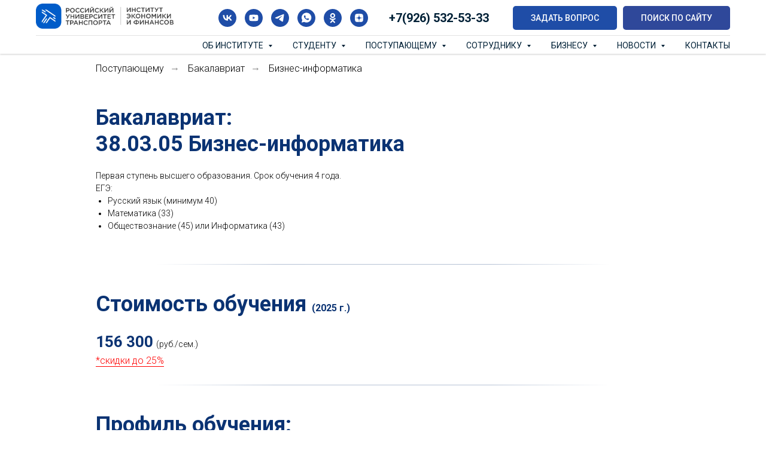

--- FILE ---
content_type: text/html; charset=UTF-8
request_url: https://miit-ief.ru/entrant/bakalavriat/business-informatics
body_size: 27557
content:
<!DOCTYPE html> <html> <head> <meta charset="utf-8" /> <meta http-equiv="Content-Type" content="text/html; charset=utf-8" /> <meta name="viewport" content="width=device-width, initial-scale=1.0" /> <!--metatextblock--> <title>Бакалавриат. Бизнес-информатика.</title> <meta property="og:url" content="https://miit-ief.ru/entrant/bakalavriat/business-informatics" /> <meta property="og:title" content="Бакалавриат. Бизнес-информатика." /> <meta property="og:description" content="" /> <meta property="og:type" content="website" /> <link rel="canonical" href="https://miit-ief.ru/entrant/bakalavriat/business-informatics"> <!--/metatextblock--> <meta name="format-detection" content="telephone=no" /> <meta http-equiv="x-dns-prefetch-control" content="on"> <link rel="dns-prefetch" href="https://ws.tildacdn.com"> <link rel="dns-prefetch" href="https://static.tildacdn.com"> <link rel="shortcut icon" href="https://static.tildacdn.com/tild6234-3163-4361-b432-663933643538/favicon.ico" type="image/x-icon" /> <link rel="apple-touch-icon" href="https://static.tildacdn.com/tild3466-6464-4437-b566-643037366634/ief-krug.png"> <link rel="apple-touch-icon" sizes="76x76" href="https://static.tildacdn.com/tild3466-6464-4437-b566-643037366634/ief-krug.png"> <link rel="apple-touch-icon" sizes="152x152" href="https://static.tildacdn.com/tild3466-6464-4437-b566-643037366634/ief-krug.png"> <link rel="apple-touch-startup-image" href="https://static.tildacdn.com/tild3466-6464-4437-b566-643037366634/ief-krug.png"> <meta name="msapplication-TileColor" content="#000000"> <meta name="msapplication-TileImage" content="https://static.tildacdn.com/tild3433-6438-4036-b562-383434393965/ief-krug.png"> <link rel="alternate" type="application/rss+xml" title="Институт экономики и финансов РУТ (МИИТ)" href="https://miit-ief.ru/rss.xml" /> <!-- Assets --> <script src="https://neo.tildacdn.com/js/tilda-fallback-1.0.min.js" async charset="utf-8"></script> <link rel="stylesheet" href="https://static.tildacdn.com/css/tilda-grid-3.0.min.css" type="text/css" media="all" onerror="this.loaderr='y';"/> <link rel="stylesheet" href="https://static.tildacdn.com/ws/project4820223/tilda-blocks-page25635376.min.css?t=1750325936" type="text/css" media="all" onerror="this.loaderr='y';" /> <link rel="preconnect" href="https://fonts.gstatic.com"> <link href="https://fonts.googleapis.com/css2?family=Roboto:wght@300;400;500;700&subset=latin,cyrillic" rel="stylesheet"> <link rel="stylesheet" href="https://static.tildacdn.com/css/tilda-animation-2.0.min.css" type="text/css" media="all" onerror="this.loaderr='y';" /> <link rel="stylesheet" href="https://static.tildacdn.com/css/tilda-feed-1.0.min.css" type="text/css" media="print" onload="this.media='all';" onerror="this.loaderr='y';" /> <noscript><link rel="stylesheet" href="https://static.tildacdn.com/css/tilda-feed-1.0.min.css" type="text/css" media="all" /></noscript> <link rel="stylesheet" href="https://static.tildacdn.com/css/tilda-popup-1.1.min.css" type="text/css" media="print" onload="this.media='all';" onerror="this.loaderr='y';" /> <noscript><link rel="stylesheet" href="https://static.tildacdn.com/css/tilda-popup-1.1.min.css" type="text/css" media="all" /></noscript> <link rel="stylesheet" href="https://static.tildacdn.com/css/tilda-slds-1.4.min.css" type="text/css" media="print" onload="this.media='all';" onerror="this.loaderr='y';" /> <noscript><link rel="stylesheet" href="https://static.tildacdn.com/css/tilda-slds-1.4.min.css" type="text/css" media="all" /></noscript> <link rel="stylesheet" href="https://static.tildacdn.com/css/tilda-forms-1.0.min.css" type="text/css" media="all" onerror="this.loaderr='y';" /> <link rel="stylesheet" href="CSSlink:https://fonts.googleapis.com/css2?family=Mulish:wght@400;700&display=swap" type="text/css" /> <script nomodule src="https://static.tildacdn.com/js/tilda-polyfill-1.0.min.js" charset="utf-8"></script> <script type="text/javascript">function t_onReady(func) {if(document.readyState!='loading') {func();} else {document.addEventListener('DOMContentLoaded',func);}}
function t_onFuncLoad(funcName,okFunc,time) {if(typeof window[funcName]==='function') {okFunc();} else {setTimeout(function() {t_onFuncLoad(funcName,okFunc,time);},(time||100));}}function t_throttle(fn,threshhold,scope) {return function() {fn.apply(scope||this,arguments);};}function t396_initialScale(t){t=document.getElementById("rec"+t);if(t){t=t.querySelector(".t396__artboard");if(t){var e,r=document.documentElement.clientWidth,a=[];if(i=t.getAttribute("data-artboard-screens"))for(var i=i.split(","),l=0;l<i.length;l++)a[l]=parseInt(i[l],10);else a=[320,480,640,960,1200];for(l=0;l<a.length;l++){var n=a[l];n<=r&&(e=n)}var o="edit"===window.allrecords.getAttribute("data-tilda-mode"),d="center"===t396_getFieldValue(t,"valign",e,a),c="grid"===t396_getFieldValue(t,"upscale",e,a),s=t396_getFieldValue(t,"height_vh",e,a),u=t396_getFieldValue(t,"height",e,a),g=!!window.opr&&!!window.opr.addons||!!window.opera||-1!==navigator.userAgent.indexOf(" OPR/");if(!o&&d&&!c&&!s&&u&&!g){for(var _=parseFloat((r/e).toFixed(3)),f=[t,t.querySelector(".t396__carrier"),t.querySelector(".t396__filter")],l=0;l<f.length;l++)f[l].style.height=Math.floor(parseInt(u,10)*_)+"px";t396_scaleInitial__getElementsToScale(t).forEach(function(t){t.style.zoom=_})}}}}function t396_scaleInitial__getElementsToScale(t){return t?Array.prototype.slice.call(t.children).filter(function(t){return t&&(t.classList.contains("t396__elem")||t.classList.contains("t396__group"))}):[]}function t396_getFieldValue(t,e,r,a){var i=a[a.length-1],l=r===i?t.getAttribute("data-artboard-"+e):t.getAttribute("data-artboard-"+e+"-res-"+r);if(!l)for(var n=0;n<a.length;n++){var o=a[n];if(!(o<=r)&&(l=o===i?t.getAttribute("data-artboard-"+e):t.getAttribute("data-artboard-"+e+"-res-"+o)))break}return l}</script> <script src="https://static.tildacdn.com/js/jquery-1.10.2.min.js" charset="utf-8" onerror="this.loaderr='y';"></script> <script src="https://static.tildacdn.com/js/tilda-scripts-3.0.min.js" charset="utf-8" defer onerror="this.loaderr='y';"></script> <script src="https://static.tildacdn.com/ws/project4820223/tilda-blocks-page25635376.min.js?t=1750325936" charset="utf-8" async onerror="this.loaderr='y';"></script> <script src="https://static.tildacdn.com/js/tilda-lazyload-1.0.min.js" charset="utf-8" async onerror="this.loaderr='y';"></script> <script src="https://static.tildacdn.com/js/tilda-animation-2.0.min.js" charset="utf-8" async onerror="this.loaderr='y';"></script> <script src="https://static.tildacdn.com/js/tilda-feed-1.0.min.js" charset="utf-8" async onerror="this.loaderr='y';"></script> <script src="https://static.tildacdn.com/js/tilda-slds-1.4.min.js" charset="utf-8" async onerror="this.loaderr='y';"></script> <script src="https://static.tildacdn.com/js/hammer.min.js" charset="utf-8" async onerror="this.loaderr='y';"></script> <script src="https://static.tildacdn.com/js/tilda-popup-1.0.min.js" charset="utf-8" async onerror="this.loaderr='y';"></script> <script src="https://static.tildacdn.com/js/tilda-forms-1.0.min.js" charset="utf-8" async onerror="this.loaderr='y';"></script> <script src="https://static.tildacdn.com/js/tilda-menu-1.0.min.js" charset="utf-8" async onerror="this.loaderr='y';"></script> <script src="https://static.tildacdn.com/js/tilda-widget-positions-1.0.min.js" charset="utf-8" async onerror="this.loaderr='y';"></script> <script src="https://static.tildacdn.com/js/tilda-submenublocks-1.0.min.js" charset="utf-8" async onerror="this.loaderr='y';"></script> <script src="https://static.tildacdn.com/js/tilda-zero-1.1.min.js" charset="utf-8" async onerror="this.loaderr='y';"></script> <script src="https://static.tildacdn.com/js/tilda-zero-scale-1.0.min.js" charset="utf-8" async onerror="this.loaderr='y';"></script> <script src="https://static.tildacdn.com/js/tilda-skiplink-1.0.min.js" charset="utf-8" async onerror="this.loaderr='y';"></script> <script src="https://static.tildacdn.com/js/tilda-events-1.0.min.js" charset="utf-8" async onerror="this.loaderr='y';"></script> <script type="text/javascript">window.dataLayer=window.dataLayer||[];</script> <script type="text/javascript">(function() {if((/bot|google|yandex|baidu|bing|msn|duckduckbot|teoma|slurp|crawler|spider|robot|crawling|facebook/i.test(navigator.userAgent))===false&&typeof(sessionStorage)!='undefined'&&sessionStorage.getItem('visited')!=='y'&&document.visibilityState){var style=document.createElement('style');style.type='text/css';style.innerHTML='@media screen and (min-width: 980px) {.t-records {opacity: 0;}.t-records_animated {-webkit-transition: opacity ease-in-out .2s;-moz-transition: opacity ease-in-out .2s;-o-transition: opacity ease-in-out .2s;transition: opacity ease-in-out .2s;}.t-records.t-records_visible {opacity: 1;}}';document.getElementsByTagName('head')[0].appendChild(style);function t_setvisRecs(){var alr=document.querySelectorAll('.t-records');Array.prototype.forEach.call(alr,function(el) {el.classList.add("t-records_animated");});setTimeout(function() {Array.prototype.forEach.call(alr,function(el) {el.classList.add("t-records_visible");});sessionStorage.setItem("visited","y");},400);}
document.addEventListener('DOMContentLoaded',t_setvisRecs);}})();</script></head> <body class="t-body" style="margin:0;"> <!--allrecords--> <div id="allrecords" class="t-records" data-hook="blocks-collection-content-node" data-tilda-project-id="4820223" data-tilda-page-id="25635376" data-tilda-page-alias="entrant/bakalavriat/business-informatics" data-tilda-formskey="faf409e20711b822cca0193b14820223" data-tilda-lazy="yes" data-tilda-root-zone="com"> <!--header--> <header id="t-header" class="t-records" data-hook="blocks-collection-content-node" data-tilda-project-id="4820223" data-tilda-page-id="24153005" data-tilda-formskey="faf409e20711b822cca0193b14820223" data-tilda-lazy="yes" data-tilda-root-zone="com"> <div id="rec412867932" class="r t-rec" style=" " data-animationappear="off" data-record-type="360"> <!-- T360 --> <style>@media screen and (min-width:980px){.t-records{opacity:0;}.t-records_animated{-webkit-transition:opacity ease-in-out 0.5s;-moz-transition:opacity ease-in-out 0.5s;-o-transition:opacity ease-in-out 0.5s;transition:opacity ease-in-out 0.5s;}.t-records.t-records_visible,.t-records .t-records{opacity:1;}}</style> <script>t_onReady(function() {var allRecords=document.querySelector('.t-records');window.addEventListener('pageshow',function(event) {if(event.persisted) {allRecords.classList.add('t-records_visible');}});var rec=document.querySelector('#rec412867932');if(!rec) return;rec.setAttribute('data-animationappear','off');rec.style.opacity='1';allRecords.classList.add('t-records_animated');setTimeout(function() {allRecords.classList.add('t-records_visible');},200);});</script> <script>t_onReady(function() {var selects='button:not(.t-submit):not(.t835__btn_next):not(.t835__btn_prev):not(.t835__btn_result):not(.t862__btn_next):not(.t862__btn_prev):not(.t862__btn_result):not(.t854__news-btn):not(.t862__btn_next),' +
'a:not([href*="#"]):not(.carousel-control):not(.t-carousel__control):not(.t807__btn_reply):not([href^="#price"]):not([href^="javascript"]):not([href^="mailto"]):not([href^="tel"]):not([href^="link_sub"]):not(.js-feed-btn-show-more):not(.t367__opener):not([href^="https://www.dropbox.com/"])';var elements=document.querySelectorAll(selects);Array.prototype.forEach.call(elements,function(element) {if(element.getAttribute('data-menu-submenu-hook')) return;element.addEventListener('click',function(event) {var goTo=this.getAttribute('href');if(goTo!==null) {var ctrl=event.ctrlKey;var cmd=event.metaKey&&navigator.platform.indexOf('Mac')!==-1;if(!ctrl&&!cmd) {var target=this.getAttribute('target');if(target!=='_blank') {event.preventDefault();var allRecords=document.querySelector('.t-records');if(allRecords) {allRecords.classList.remove('t-records_visible');}
setTimeout(function() {window.location=goTo;},500);}}}});});});</script> <style>.t360__bar{background-color:#2f489a;}</style> <script>t_onReady(function() {var isSafari=/Safari/.test(navigator.userAgent)&&/Apple Computer/.test(navigator.vendor);if(!isSafari) {document.body.insertAdjacentHTML('beforeend','<div class="t360__progress"><div class="t360__bar"></div></div>');setTimeout(function() {var bar=document.querySelector('.t360__bar');if(bar) bar.classList.add('t360__barprogress');},10);}});window.addEventListener('load',function() {var bar=document.querySelector('.t360__bar');if(!bar) return;bar.classList.remove('t360__barprogress');bar.classList.add('t360__barprogressfinished');setTimeout(function() {bar.classList.add('t360__barprogresshidden');},20);setTimeout(function() {var progress=document.querySelector('.t360__progress');if(progress) progress.style.display='none';},500);});</script> </div> <div id="rec390427966" class="r t-rec" style=" " data-animationappear="off" data-record-type="967"> <!-- T967 --> <div id="nav390427966marker"></div> <div class="tmenu-mobile"> <div class="tmenu-mobile__container"> <div class="tmenu-mobile__burgerlogo"> <a href="/"> <img
src="https://static.tildacdn.com/tild3931-3766-4761-b466-613238333532/___2024.png"
class="tmenu-mobile__imglogo"
imgfield="img"
style="max-width: 230px; width: 230px;"
alt=""> </a> </div> <button type="button"
class="t-menuburger t-menuburger_first "
aria-label="Навигационное меню"
aria-expanded="false"> <span style="background-color:#0b3373;"></span> <span style="background-color:#0b3373;"></span> <span style="background-color:#0b3373;"></span> <span style="background-color:#0b3373;"></span> </button> <script>function t_menuburger_init(recid) {var rec=document.querySelector('#rec' + recid);if(!rec) return;var burger=rec.querySelector('.t-menuburger');if(!burger) return;var isSecondStyle=burger.classList.contains('t-menuburger_second');if(isSecondStyle&&!window.isMobile&&!('ontouchend' in document)) {burger.addEventListener('mouseenter',function() {if(burger.classList.contains('t-menuburger-opened')) return;burger.classList.remove('t-menuburger-unhovered');burger.classList.add('t-menuburger-hovered');});burger.addEventListener('mouseleave',function() {if(burger.classList.contains('t-menuburger-opened')) return;burger.classList.remove('t-menuburger-hovered');burger.classList.add('t-menuburger-unhovered');setTimeout(function() {burger.classList.remove('t-menuburger-unhovered');},300);});}
burger.addEventListener('click',function() {if(!burger.closest('.tmenu-mobile')&&!burger.closest('.t450__burger_container')&&!burger.closest('.t466__container')&&!burger.closest('.t204__burger')&&!burger.closest('.t199__js__menu-toggler')) {burger.classList.toggle('t-menuburger-opened');burger.classList.remove('t-menuburger-unhovered');}});var menu=rec.querySelector('[data-menu="yes"]');if(!menu) return;var menuLinks=menu.querySelectorAll('.t-menu__link-item');var submenuClassList=['t978__menu-link_hook','t978__tm-link','t966__tm-link','t794__tm-link','t-menusub__target-link'];Array.prototype.forEach.call(menuLinks,function(link) {link.addEventListener('click',function() {var isSubmenuHook=submenuClassList.some(function(submenuClass) {return link.classList.contains(submenuClass);});if(isSubmenuHook) return;burger.classList.remove('t-menuburger-opened');});});menu.addEventListener('clickedAnchorInTooltipMenu',function() {burger.classList.remove('t-menuburger-opened');});}
t_onReady(function() {t_onFuncLoad('t_menuburger_init',function(){t_menuburger_init('390427966');});});</script> <style>.t-menuburger{position:relative;flex-shrink:0;width:28px;height:20px;padding:0;border:none;background-color:transparent;outline:none;-webkit-transform:rotate(0deg);transform:rotate(0deg);transition:transform .5s ease-in-out;cursor:pointer;z-index:999;}.t-menuburger span{display:block;position:absolute;width:100%;opacity:1;left:0;-webkit-transform:rotate(0deg);transform:rotate(0deg);transition:.25s ease-in-out;height:3px;background-color:#000;}.t-menuburger span:nth-child(1){top:0px;}.t-menuburger span:nth-child(2),.t-menuburger span:nth-child(3){top:8px;}.t-menuburger span:nth-child(4){top:16px;}.t-menuburger__big{width:42px;height:32px;}.t-menuburger__big span{height:5px;}.t-menuburger__big span:nth-child(2),.t-menuburger__big span:nth-child(3){top:13px;}.t-menuburger__big span:nth-child(4){top:26px;}.t-menuburger__small{width:22px;height:14px;}.t-menuburger__small span{height:2px;}.t-menuburger__small span:nth-child(2),.t-menuburger__small span:nth-child(3){top:6px;}.t-menuburger__small span:nth-child(4){top:12px;}.t-menuburger-opened span:nth-child(1){top:8px;width:0%;left:50%;}.t-menuburger-opened span:nth-child(2){-webkit-transform:rotate(45deg);transform:rotate(45deg);}.t-menuburger-opened span:nth-child(3){-webkit-transform:rotate(-45deg);transform:rotate(-45deg);}.t-menuburger-opened span:nth-child(4){top:8px;width:0%;left:50%;}.t-menuburger-opened.t-menuburger__big span:nth-child(1){top:6px;}.t-menuburger-opened.t-menuburger__big span:nth-child(4){top:18px;}.t-menuburger-opened.t-menuburger__small span:nth-child(1),.t-menuburger-opened.t-menuburger__small span:nth-child(4){top:6px;}@media (hover),(min-width:0\0){.t-menuburger_first:hover span:nth-child(1){transform:translateY(1px);}.t-menuburger_first:hover span:nth-child(4){transform:translateY(-1px);}.t-menuburger_first.t-menuburger__big:hover span:nth-child(1){transform:translateY(3px);}.t-menuburger_first.t-menuburger__big:hover span:nth-child(4){transform:translateY(-3px);}}.t-menuburger_second span:nth-child(2),.t-menuburger_second span:nth-child(3){width:80%;left:20%;right:0;}@media (hover),(min-width:0\0){.t-menuburger_second.t-menuburger-hovered span:nth-child(2),.t-menuburger_second.t-menuburger-hovered span:nth-child(3){animation:t-menuburger-anim 0.3s ease-out normal forwards;}.t-menuburger_second.t-menuburger-unhovered span:nth-child(2),.t-menuburger_second.t-menuburger-unhovered span:nth-child(3){animation:t-menuburger-anim2 0.3s ease-out normal forwards;}}.t-menuburger_second.t-menuburger-opened span:nth-child(2),.t-menuburger_second.t-menuburger-opened span:nth-child(3){left:0;right:0;width:100%!important;}.t-menuburger_third span:nth-child(4){width:70%;left:unset;right:0;}@media (hover),(min-width:0\0){.t-menuburger_third:not(.t-menuburger-opened):hover span:nth-child(4){width:100%;}}.t-menuburger_third.t-menuburger-opened span:nth-child(4){width:0!important;right:50%;}.t-menuburger_fourth{height:12px;}.t-menuburger_fourth.t-menuburger__small{height:8px;}.t-menuburger_fourth.t-menuburger__big{height:18px;}.t-menuburger_fourth span:nth-child(2),.t-menuburger_fourth span:nth-child(3){top:4px;opacity:0;}.t-menuburger_fourth span:nth-child(4){top:8px;}.t-menuburger_fourth.t-menuburger__small span:nth-child(2),.t-menuburger_fourth.t-menuburger__small span:nth-child(3){top:3px;}.t-menuburger_fourth.t-menuburger__small span:nth-child(4){top:6px;}.t-menuburger_fourth.t-menuburger__small span:nth-child(2),.t-menuburger_fourth.t-menuburger__small span:nth-child(3){top:3px;}.t-menuburger_fourth.t-menuburger__small span:nth-child(4){top:6px;}.t-menuburger_fourth.t-menuburger__big span:nth-child(2),.t-menuburger_fourth.t-menuburger__big span:nth-child(3){top:6px;}.t-menuburger_fourth.t-menuburger__big span:nth-child(4){top:12px;}@media (hover),(min-width:0\0){.t-menuburger_fourth:not(.t-menuburger-opened):hover span:nth-child(1){transform:translateY(1px);}.t-menuburger_fourth:not(.t-menuburger-opened):hover span:nth-child(4){transform:translateY(-1px);}.t-menuburger_fourth.t-menuburger__big:not(.t-menuburger-opened):hover span:nth-child(1){transform:translateY(3px);}.t-menuburger_fourth.t-menuburger__big:not(.t-menuburger-opened):hover span:nth-child(4){transform:translateY(-3px);}}.t-menuburger_fourth.t-menuburger-opened span:nth-child(1),.t-menuburger_fourth.t-menuburger-opened span:nth-child(4){top:4px;}.t-menuburger_fourth.t-menuburger-opened span:nth-child(2),.t-menuburger_fourth.t-menuburger-opened span:nth-child(3){opacity:1;}@keyframes t-menuburger-anim{0%{width:80%;left:20%;right:0;}50%{width:100%;left:0;right:0;}100%{width:80%;left:0;right:20%;}}@keyframes t-menuburger-anim2{0%{width:80%;left:0;}50%{width:100%;right:0;left:0;}100%{width:80%;left:20%;right:0;}}</style> </div> </div> <style>.tmenu-mobile{background-color:#111;display:none;width:100%;top:0;z-index:990;}.tmenu-mobile_positionfixed{position:fixed;}.tmenu-mobile__text{color:#fff;}.tmenu-mobile__container{min-height:64px;padding:20px;position:relative;box-sizing:border-box;display:-webkit-flex;display:-ms-flexbox;display:flex;-webkit-align-items:center;-ms-flex-align:center;align-items:center;-webkit-justify-content:space-between;-ms-flex-pack:justify;justify-content:space-between;}.tmenu-mobile__list{display:block;}.tmenu-mobile__burgerlogo{display:inline-block;font-size:24px;font-weight:400;white-space:nowrap;vertical-align:middle;}.tmenu-mobile__imglogo{height:auto;display:block;max-width:300px!important;box-sizing:border-box;padding:0;margin:0 auto;}@media screen and (max-width:980px){.tmenu-mobile__menucontent_hidden{display:none;height:100%;}.tmenu-mobile{display:block;}}@media screen and (max-width:980px){#rec390427966 .tmenu-mobile{background-color:#ffffff;}#rec390427966 .t-menuburger{-webkit-order:1;-ms-flex-order:1;order:1;}}</style> <div id="nav390427966" class="t967 t967__positionstatic tmenu-mobile__menucontent_hidden" style="background-color: rgba(255,255,255,1); " data-bgcolor-hex="#ffffff" data-bgcolor-rgba="rgba(255,255,255,1)" data-navmarker="nav390427966marker" data-appearoffset="" data-bgopacity-two="" data-menushadow="" data-menushadow-css="0px 1px 3px rgba(0,0,0,0.2)" data-bgopacity="1" data-menu-items-align="right" data-menu="yes"> <div class="t967__maincontainer t967__c12collumns"> <div class="t967__top" style="height:60px;"> <div class="t967__logo"> <div style="display: block;"> <a href="/"> <img class="t967__imglogo t967__imglogomobile"
src="https://static.tildacdn.com/tild3931-3766-4761-b466-613238333532/___2024.png"
imgfield="img"
style="max-width: 230px; width: 230px;"
alt=""> </a> </div> </div> <nav class="t967__listwrapper t967__mobilelist"> <ul role="list" class="t967__list"> <li class="t967__list-item"
style="padding:0 20px 0 0;"> <a class="t-menu__link-item"
href="#submenu:about" data-menu-submenu-hook="" data-menu-item-number="1">
Об институте
</a> </li> <li class="t967__list-item"
style="padding:0 20px;"> <a class="t-menu__link-item"
href="#submenu:student" data-menu-submenu-hook="" data-menu-item-number="2">
Студенту
</a> </li> <li class="t967__list-item"
style="padding:0 20px;"> <a class="t-menu__link-item"
href="#submenu:entrant" data-menu-submenu-hook="" data-menu-item-number="3">
Поступающему
</a> </li> <li class="t967__list-item"
style="padding:0 20px;"> <a class="t-menu__link-item"
href="#submenu:staff" data-menu-submenu-hook="" data-menu-item-number="4">
Сотруднику
</a> </li> <li class="t967__list-item"
style="padding:0 20px;"> <a class="t-menu__link-item"
href="#submenu:business" data-menu-submenu-hook="" data-menu-item-number="5">
Бизнесу
</a> </li> <li class="t967__list-item"
style="padding:0 20px;"> <a class="t-menu__link-item"
href="#submenu:news" data-menu-submenu-hook="" data-menu-item-number="6">
Новости
</a> </li> <li class="t967__list-item"
style="padding:0 0 0 20px;"> <a class="t-menu__link-item"
href="/contacts" data-menu-submenu-hook="" data-menu-item-number="7">
Контакты
</a> </li> </ul> </nav> <div class="t967__additionalwrapper"> <div class="t-sociallinks"> <ul role="list" class="t-sociallinks__wrapper" aria-label="Соц. сети"> <!-- new soclinks --><li class="t-sociallinks__item t-sociallinks__item_vk"><a href="https://vk.com/ief_rut" target="_blank" rel="nofollow" aria-label="vk" style="width: 30px; height: 30px;"><svg class="t-sociallinks__svg" role="presentation" width=30px height=30px viewBox="0 0 100 100" fill="none"
xmlns="http://www.w3.org/2000/svg"> <path fill-rule="evenodd" clip-rule="evenodd"
d="M50 100c27.614 0 50-22.386 50-50S77.614 0 50 0 0 22.386 0 50s22.386 50 50 50ZM25 34c.406 19.488 10.15 31.2 27.233 31.2h.968V54.05c6.278.625 11.024 5.216 12.93 11.15H75c-2.436-8.87-8.838-13.773-12.836-15.647C66.162 47.242 71.783 41.62 73.126 34h-8.058c-1.749 6.184-6.932 11.805-11.867 12.336V34h-8.057v21.611C40.147 54.362 33.838 48.304 33.556 34H25Z"
fill="#1f4da7" /> </svg></a></li>&nbsp;<li class="t-sociallinks__item t-sociallinks__item_youtube"><a href="http://www.youtube.com/user/miitief" target="_blank" rel="nofollow" aria-label="youtube" style="width: 30px; height: 30px;"><svg class="t-sociallinks__svg" role="presentation" width=30px height=30px viewBox="0 0 100 100" fill="none" xmlns="http://www.w3.org/2000/svg"> <path fill-rule="evenodd" clip-rule="evenodd" d="M50 100c27.614 0 50-22.386 50-50S77.614 0 50 0 0 22.386 0 50s22.386 50 50 50Zm17.9-67.374c3.838.346 6 2.695 6.474 6.438.332 2.612.626 6.352.626 10.375 0 7.064-.626 11.148-.626 11.148-.588 3.728-2.39 5.752-6.18 6.18-4.235.48-13.76.7-17.992.7-4.38 0-13.237-.184-17.66-.552-3.8-.317-6.394-2.44-6.916-6.218-.38-2.752-.626-6.022-.626-11.222 0-5.788.209-8.238.7-10.853.699-3.732 2.48-5.54 6.548-5.96C36.516 32.221 40.55 32 49.577 32c4.413 0 13.927.228 18.322.626Zm-23.216 9.761v14.374L58.37 49.5l-13.686-7.114Z" fill="#1f4da7"/> </svg></a></li>&nbsp;<li class="t-sociallinks__item t-sociallinks__item_telegram"><a href="https://t.me/iefrut" target="_blank" rel="nofollow" aria-label="telegram" style="width: 30px; height: 30px;"><svg class="t-sociallinks__svg" role="presentation" width=30px height=30px viewBox="0 0 100 100" fill="none"
xmlns="http://www.w3.org/2000/svg"> <path fill-rule="evenodd" clip-rule="evenodd"
d="M50 100c27.614 0 50-22.386 50-50S77.614 0 50 0 0 22.386 0 50s22.386 50 50 50Zm21.977-68.056c.386-4.38-4.24-2.576-4.24-2.576-3.415 1.414-6.937 2.85-10.497 4.302-11.04 4.503-22.444 9.155-32.159 13.734-5.268 1.932-2.184 3.864-2.184 3.864l8.351 2.577c3.855 1.16 5.91-.129 5.91-.129l17.988-12.238c6.424-4.38 4.882-.773 3.34.773l-13.49 12.882c-2.056 1.804-1.028 3.35-.129 4.123 2.55 2.249 8.82 6.364 11.557 8.16.712.467 1.185.778 1.292.858.642.515 4.111 2.834 6.424 2.319 2.313-.516 2.57-3.479 2.57-3.479l3.083-20.226c.462-3.511.993-6.886 1.417-9.582.4-2.546.705-4.485.767-5.362Z"
fill="#1f4da7" /> </svg></a></li>&nbsp;<li class="t-sociallinks__item t-sociallinks__item_whatsapp"><a href="https://wa.me/79265325333" target="_blank" rel="nofollow" aria-label="whatsapp" style="width: 30px; height: 30px;"><svg class="t-sociallinks__svg" role="presentation" width=30px height=30px viewBox="0 0 100 100" fill="none"
xmlns="http://www.w3.org/2000/svg"> <path fill-rule="evenodd" clip-rule="evenodd"
d="M50 100C77.6142 100 100 77.6142 100 50C100 22.3858 77.6142 0 50 0C22.3858 0 0 22.3858 0 50C0 77.6142 22.3858 100 50 100ZM69.7626 28.9928C64.6172 23.841 57.7739 21.0027 50.4832 21C35.4616 21 23.2346 33.2252 23.2292 48.2522C23.2274 53.0557 24.4823 57.7446 26.8668 61.8769L23 76L37.4477 72.2105C41.4282 74.3822 45.9107 75.5262 50.4714 75.528H50.4823C65.5029 75.528 77.7299 63.301 77.7363 48.2749C77.7408 40.9915 74.9089 34.1446 69.7626 28.9928ZM62.9086 53.9588C62.2274 53.6178 58.8799 51.9708 58.2551 51.7435C57.6313 51.5161 57.1766 51.4024 56.7228 52.0845C56.269 52.7666 54.964 54.2998 54.5666 54.7545C54.1692 55.2092 53.7718 55.2656 53.0915 54.9246C52.9802 54.8688 52.8283 54.803 52.6409 54.7217C51.6819 54.3057 49.7905 53.4855 47.6151 51.5443C45.5907 49.7382 44.2239 47.5084 43.8265 46.8272C43.4291 46.1452 43.7837 45.7769 44.1248 45.4376C44.3292 45.2338 44.564 44.9478 44.7987 44.662C44.9157 44.5194 45.0328 44.3768 45.146 44.2445C45.4345 43.9075 45.56 43.6516 45.7302 43.3049C45.7607 43.2427 45.7926 43.1776 45.8272 43.1087C46.0545 42.654 45.9409 42.2565 45.7708 41.9155C45.6572 41.6877 45.0118 40.1167 44.4265 38.6923C44.1355 37.984 43.8594 37.3119 43.671 36.8592C43.1828 35.687 42.6883 35.69 42.2913 35.6924C42.2386 35.6928 42.1876 35.6931 42.1386 35.6906C41.7421 35.6706 41.2874 35.667 40.8336 35.667C40.3798 35.667 39.6423 35.837 39.0175 36.5191C38.9773 36.5631 38.9323 36.6111 38.8834 36.6633C38.1738 37.4209 36.634 39.0648 36.634 42.2002C36.634 45.544 39.062 48.7748 39.4124 49.2411L39.415 49.2444C39.4371 49.274 39.4767 49.3309 39.5333 49.4121C40.3462 50.5782 44.6615 56.7691 51.0481 59.5271C52.6732 60.2291 53.9409 60.6475 54.9303 60.9612C56.5618 61.4796 58.046 61.4068 59.22 61.2313C60.5286 61.0358 63.2487 59.5844 63.8161 57.9938C64.3836 56.4033 64.3836 55.0392 64.2136 54.7554C64.0764 54.5258 63.7545 54.3701 63.2776 54.1395C63.1633 54.0843 63.0401 54.0247 62.9086 53.9588Z"
fill="#1f4da7" /> </svg></a></li>&nbsp;<li class="t-sociallinks__item t-sociallinks__item_ok"><a href="https://ok.ru/group/70000005344724" target="_blank" rel="nofollow" aria-label="ok" style="width: 30px; height: 30px;"><svg class="t-sociallinks__svg" role="presentation" width=30px height=30px viewBox="0 0 100 100" fill="none" xmlns="http://www.w3.org/2000/svg"> <path fill-rule="evenodd" clip-rule="evenodd" d="M50 100c27.614 0 50-22.386 50-50S77.614 0 50 0 0 22.386 0 50s22.386 50 50 50Zm13.463-63.08c0 7.688-6.233 13.92-13.92 13.92-7.688 0-13.92-6.232-13.92-13.92S41.855 23 49.543 23s13.92 6.232 13.92 13.92Zm-7.072 0a6.848 6.848 0 1 0-13.696 0 6.848 6.848 0 0 0 13.696 0Zm3.341 15.006c2.894-2.28 5.07-.967 5.856.612 1.37 2.753-.178 4.084-3.671 6.326-2.96 1.9-7.016 2.619-9.665 2.892l2.217 2.216 8.203 8.203a3.192 3.192 0 0 1 0 4.514l-.376.376a3.192 3.192 0 0 1-4.514 0l-8.203-8.203-8.203 8.203a3.192 3.192 0 0 1-4.514 0l-.376-.376a3.192 3.192 0 0 1 0-4.514l8.203-8.203 2.21-2.21c-2.648-.268-6.748-.983-9.732-2.898-3.494-2.243-5.041-3.573-3.671-6.326.786-1.579 2.963-2.892 5.855-.612 3.91 3.08 10.19 3.08 10.19 3.08s6.282 0 10.191-3.08Z" fill="#1f4da7"/> </svg></a></li>&nbsp;<li class="t-sociallinks__item t-sociallinks__item_zen"><a href="https://dzen.ru/id/65bcb960166db06f8740d73a" target="_blank" rel="nofollow" aria-label="Дзен" title="Дзен" style="width: 30px; height: 30px;"><svg class="t-sociallinks__svg" role="presentation" width=30px height=30px viewBox="0 0 100 100" fill="none" xmlns="http://www.w3.org/2000/svg"> <path fill-rule="evenodd" clip-rule="evenodd" d="M50 100c27.6142 0 50-22.3858 50-50S77.6142 0 50 0 0 22.3858 0 50s22.3858 50 50 50ZM35.3336 27.8846c1.2589-.3077 2.3116-.4739 4.8709-.7693.7839-.0905 1.3869-.103 5.2489-.1088L49.8167 27l-.0339.3452c-.0186.1899-.1204 1.6999-.2263 3.3555-.4348 6.8018-.6381 8.3757-1.3516 10.467-.2973.8712-1.0137 2.2987-1.4822 2.9532-.4581.64-1.3831 1.6092-1.9816 2.0761-1.6917 1.3198-3.8089 2.1132-7.0551 2.6436-2.6678.436-4.7613.6235-8.9945.8058-.7307.0315-1.4102.0677-1.5099.0806L27 49.7504l.0166-4.2914.0164-4.2913.2644-2.1817c.3766-3.1087.5331-3.9621.9614-5.2442.5988-1.7921 1.6612-3.2524 3.0514-4.194.9943-.6735 2.4704-1.2837 4.0234-1.6632Zm15.224 4.6389c-.0765-1.1086-.3068-5.1806-.3068-5.4268-.0001-.0912.2362-.0967 4.1877-.0967 3.9405 0 4.2223.0065 4.774.1095.3225.0601 1.072.1598 1.6656.2213 2.4298.2519 3.4802.4076 4.4588.6609 2.7604.7144 4.7564 2.2289 5.8632 4.4489.5777 1.1587.8034 1.961 1.1033 3.9217.2277 1.4894.4354 3.2249.5619 4.695.1036 1.2043.1734 6.194.1076 7.6843l-.0404.912-.4782-.0323c-1.9452-.1314-3.1578-.2092-4.768-.3061-5.2572-.3164-7.4005-.6222-9.2684-1.3223-1.6732-.6272-3.251-1.6887-4.2962-2.8902-.8884-1.0214-1.675-2.3791-2.1437-3.7002-.6773-1.909-1.1383-4.7907-1.4204-8.879ZM27.0033 58.3121v-8.1135l.1799.0002c.0989.0001.5659.0364 1.0378.0806 1.1314.1061 1.975.1679 4.5665.3346 4.1299.2655 6.0308.4888 7.5539.8872 3.8588 1.0095 6.5704 3.5441 7.8248 7.3141.5523 1.6597.9022 3.805 1.2657 7.7605.1121 1.2196.126 1.673.1193 3.8833-.0042 1.3763-.0221 2.5167-.0397 2.5343-.0541.054-7.5172-.2361-10.248-.3983-1.667-.099-2.6352-.2506-4.3727-.685-1.3707-.3426-2.1775-.633-2.8783-1.0361-1.7943-1.0319-3.0155-2.6066-3.7588-4.8469-.3924-1.1825-.6039-2.3774-1.0009-5.6545l-.2495-2.0605Zm43.838-7.92c.685-.0459 1.37-.0913 1.5222-.1009.1522-.0095.3576-.0219.4566-.0274L73 50.2539l-.0008 3.3279c-.0009 4.085-.0714 5.7459-.3382 7.9676-.2117 1.7635-.6244 3.7599-.9962 4.8196-.8917 2.5413-2.6656 4.3097-5.2174 5.2015-1.2738.4451-3.4947.8733-5.597 1.0789-1.7994.176-2.5751.2042-6.4345.2339l-3.9438.0303v-2.0673c0-1.8113.0207-2.3196.1667-4.1037.2446-2.9873.4094-4.3643.6974-5.8284.8877-4.5117 3.1252-7.4157 6.8788-8.9277 1.8378-.7403 4.0014-1.0565 9.582-1.4003.9894-.0609 2.3593-.1483 3.0443-.1941Z" fill="#1f4da7"/> </svg></a></li><!-- /new soclinks --> </ul> </div> <div class="t967__additional-descr t967__additionalitem"><div style="font-size: 20px;" data-customstyle="yes"><a href="tel:+7(926) 532-53-33" style="color: rgb(0, 33, 55);"><strong>+7(926) 532-53-33</strong></a></div></div> <div class="t967__button-wrap"> <a href="#popup:registr" target="" class="t967__button t-btn t-btn_md " style="color:#ffffff;background-color:#1f4da7;border-radius:5px; -moz-border-radius:5px; -webkit-border-radius:5px;font-weight:500;text-transform:uppercase;" data-buttonfieldset="button">
Задать вопрос
</a> </div> <div class="t967__button-wrap"> <a href="#opensearch" target="" class="t967__button t-btn t-btn_md " style="color:#ffffff;background-color:#2f489a;border-radius:5px; -moz-border-radius:5px; -webkit-border-radius:5px;font-weight:500;text-transform:uppercase;" data-buttonfieldset="button2">
Поиск по сайту
</a> </div> </div> </div> <div class="t967__bottom" style="height:30px;"> <div class="t967__middlelinewrapper"> <div class="t967__linewrapper"> <div
class="t-divider t967__horizontalline" data-divider-fieldset="color,bordersize,opacity"
style=" "></div> </div> </div> <div class="t967__bottomwrapper" style="height:30px;"> <nav class="t967__listwrapper t967__desktoplist"> <ul role="list" class="t967__list t-menu__list t967__menualign_right" style=""> <li class="t967__list-item"
style="padding:0 20px 0 0;"> <a class="t-menu__link-item"
href="#submenu:about" data-menu-submenu-hook="" data-menu-item-number="1">
Об институте
</a> </li> <li class="t967__list-item"
style="padding:0 20px;"> <a class="t-menu__link-item"
href="#submenu:student" data-menu-submenu-hook="" data-menu-item-number="2">
Студенту
</a> </li> <li class="t967__list-item"
style="padding:0 20px;"> <a class="t-menu__link-item"
href="#submenu:entrant" data-menu-submenu-hook="" data-menu-item-number="3">
Поступающему
</a> </li> <li class="t967__list-item"
style="padding:0 20px;"> <a class="t-menu__link-item"
href="#submenu:staff" data-menu-submenu-hook="" data-menu-item-number="4">
Сотруднику
</a> </li> <li class="t967__list-item"
style="padding:0 20px;"> <a class="t-menu__link-item"
href="#submenu:business" data-menu-submenu-hook="" data-menu-item-number="5">
Бизнесу
</a> </li> <li class="t967__list-item"
style="padding:0 20px;"> <a class="t-menu__link-item"
href="#submenu:news" data-menu-submenu-hook="" data-menu-item-number="6">
Новости
</a> </li> <li class="t967__list-item"
style="padding:0 0 0 20px;"> <a class="t-menu__link-item"
href="/contacts" data-menu-submenu-hook="" data-menu-item-number="7">
Контакты
</a> </li> </ul> </nav> </div> </div> </div> </div> <style>@media screen and (max-width:980px){#rec390427966 .t967__leftcontainer{padding:20px;}}@media screen and (max-width:980px){#rec390427966 .t967__imglogo{padding:20px 0;}}</style> <style>@media screen and (max-width:980px){#rec390427966 .t967__logo{display:none;}#rec390427966 .t967__mobile-text{display:none;}#rec390427966 .t967__imglogo{padding:0;}}</style> <style>@media screen and (max-width:980px){#rec390427966 .tmenu-mobile{background-color:#ffffff;}}</style> <style>@media screen and (max-width:980px){#rec390427966 .t967__mobile-burger span{background-color:#0b3373;}}</style> <script>t_onReady(function() {t_onFuncLoad('t_menu__highlightActiveLinks',function() {t_menu__highlightActiveLinks('.t967__desktoplist .t967__list-item a');});});t_onFuncLoad('t_menu__setBGcolor',function() {window.addEventListener('resize',t_throttle(function() {t_menu__setBGcolor('390427966','.t967');}));});t_onReady(function() {t_onFuncLoad('t_menu__setBGcolor',function() {t_menu__setBGcolor('390427966','.t967');});t_onFuncLoad('t_menu__interactFromKeyboard',function() {t_menu__interactFromKeyboard('390427966');});});</script> <script>t_onReady(function() {var rec=document.querySelector('#rec390427966');if(!rec) return;var wrapperBlock=rec.querySelector('.t967');if(!wrapperBlock) return;t_onFuncLoad('t_menu__createMobileMenu',function() {t_menu__createMobileMenu('390427966','.t967');});});</script> <style>@media (hover:hover),(min-width:0\0) {#rec390427966 .t-btn:not(.t-animate_no-hover):hover {color:#ffffff !important;background-color:#ff2400 !important;}#rec390427966 .t-btn:not(.t-animate_no-hover):focus-visible {color:#ffffff !important;background-color:#ff2400 !important;}#rec390427966 .t-btn:not(.t-animate_no-hover) {transition-property:background-color,color,border-color,box-shadow;transition-duration:0.2s;transition-timing-function:ease-in-out;}#rec390427966 .t-btntext:not(.t-animate_no-hover):hover {color:#ffffff !important;}#rec390427966 .t-btntext:not(.t-animate_no-hover):focus-visible {color:#ffffff !important;}}</style> <style>#rec390427966 .t-menu__link-item{-webkit-transition:color 0.3s ease-in-out,opacity 0.3s ease-in-out;transition:color 0.3s ease-in-out,opacity 0.3s ease-in-out;}#rec390427966 .t-menu__link-item.t-active:not(.t978__menu-link){color:#ff2400 !important;}#rec390427966 .t-menu__link-item:not(.t-active):not(.tooltipstered):hover{color:#ff0000 !important;}#rec390427966 .t-menu__link-item:not(.t-active):not(.tooltipstered):focus-visible{color:#ff0000 !important;}@supports (overflow:-webkit-marquee) and (justify-content:inherit){#rec390427966 .t-menu__link-item,#rec390427966 .t-menu__link-item.t-active{opacity:1 !important;}}</style> <style> #rec390427966 a.t-menusub__link-item{font-size:14px;color:#0b3373;font-family:'Roboto';}</style> <style> #rec390427966 a.t-menu__link-item{font-size:14px;color:#002137;font-weight:400;font-family:'Roboto';text-transform:uppercase;}#rec390427966 .t967__additional-langs__lang a{font-size:14px;color:#002137;font-weight:400;font-family:'Roboto';text-transform:uppercase;}</style> <!--[if IE 8]> <style>#rec390427966 .t967{filter:progid:DXImageTransform.Microsoft.gradient(startColorStr='#D9ffffff',endColorstr='#D9ffffff');}</style> <![endif]--> <style>#rec390427966 .t967 {box-shadow:0px 1px 3px rgba(0,0,0,0.2);}</style> </div> <div id="rec390433167" class="r t-rec t-screenmin-980px" style=" " data-animationappear="off" data-record-type="967" data-screen-min="980px"> <!-- T967 --> <div id="nav390433167marker"></div> <div class="tmenu-mobile"> <div class="tmenu-mobile__container"> <div class="tmenu-mobile__burgerlogo"> <a href="/"> <img
src="https://static.tildacdn.com/tild3738-3933-4863-b862-356663363262/___2024.png"
class="tmenu-mobile__imglogo"
imgfield="img"
style="max-width: 230px; width: 230px;"
alt="ИЭФ РУТ(МИИТ)"> </a> </div> <button type="button"
class="t-menuburger t-menuburger_first "
aria-label="Навигационное меню"
aria-expanded="false"> <span style="background-color:#002252;"></span> <span style="background-color:#002252;"></span> <span style="background-color:#002252;"></span> <span style="background-color:#002252;"></span> </button> <script>function t_menuburger_init(recid) {var rec=document.querySelector('#rec' + recid);if(!rec) return;var burger=rec.querySelector('.t-menuburger');if(!burger) return;var isSecondStyle=burger.classList.contains('t-menuburger_second');if(isSecondStyle&&!window.isMobile&&!('ontouchend' in document)) {burger.addEventListener('mouseenter',function() {if(burger.classList.contains('t-menuburger-opened')) return;burger.classList.remove('t-menuburger-unhovered');burger.classList.add('t-menuburger-hovered');});burger.addEventListener('mouseleave',function() {if(burger.classList.contains('t-menuburger-opened')) return;burger.classList.remove('t-menuburger-hovered');burger.classList.add('t-menuburger-unhovered');setTimeout(function() {burger.classList.remove('t-menuburger-unhovered');},300);});}
burger.addEventListener('click',function() {if(!burger.closest('.tmenu-mobile')&&!burger.closest('.t450__burger_container')&&!burger.closest('.t466__container')&&!burger.closest('.t204__burger')&&!burger.closest('.t199__js__menu-toggler')) {burger.classList.toggle('t-menuburger-opened');burger.classList.remove('t-menuburger-unhovered');}});var menu=rec.querySelector('[data-menu="yes"]');if(!menu) return;var menuLinks=menu.querySelectorAll('.t-menu__link-item');var submenuClassList=['t978__menu-link_hook','t978__tm-link','t966__tm-link','t794__tm-link','t-menusub__target-link'];Array.prototype.forEach.call(menuLinks,function(link) {link.addEventListener('click',function() {var isSubmenuHook=submenuClassList.some(function(submenuClass) {return link.classList.contains(submenuClass);});if(isSubmenuHook) return;burger.classList.remove('t-menuburger-opened');});});menu.addEventListener('clickedAnchorInTooltipMenu',function() {burger.classList.remove('t-menuburger-opened');});}
t_onReady(function() {t_onFuncLoad('t_menuburger_init',function(){t_menuburger_init('390433167');});});</script> <style>.t-menuburger{position:relative;flex-shrink:0;width:28px;height:20px;padding:0;border:none;background-color:transparent;outline:none;-webkit-transform:rotate(0deg);transform:rotate(0deg);transition:transform .5s ease-in-out;cursor:pointer;z-index:999;}.t-menuburger span{display:block;position:absolute;width:100%;opacity:1;left:0;-webkit-transform:rotate(0deg);transform:rotate(0deg);transition:.25s ease-in-out;height:3px;background-color:#000;}.t-menuburger span:nth-child(1){top:0px;}.t-menuburger span:nth-child(2),.t-menuburger span:nth-child(3){top:8px;}.t-menuburger span:nth-child(4){top:16px;}.t-menuburger__big{width:42px;height:32px;}.t-menuburger__big span{height:5px;}.t-menuburger__big span:nth-child(2),.t-menuburger__big span:nth-child(3){top:13px;}.t-menuburger__big span:nth-child(4){top:26px;}.t-menuburger__small{width:22px;height:14px;}.t-menuburger__small span{height:2px;}.t-menuburger__small span:nth-child(2),.t-menuburger__small span:nth-child(3){top:6px;}.t-menuburger__small span:nth-child(4){top:12px;}.t-menuburger-opened span:nth-child(1){top:8px;width:0%;left:50%;}.t-menuburger-opened span:nth-child(2){-webkit-transform:rotate(45deg);transform:rotate(45deg);}.t-menuburger-opened span:nth-child(3){-webkit-transform:rotate(-45deg);transform:rotate(-45deg);}.t-menuburger-opened span:nth-child(4){top:8px;width:0%;left:50%;}.t-menuburger-opened.t-menuburger__big span:nth-child(1){top:6px;}.t-menuburger-opened.t-menuburger__big span:nth-child(4){top:18px;}.t-menuburger-opened.t-menuburger__small span:nth-child(1),.t-menuburger-opened.t-menuburger__small span:nth-child(4){top:6px;}@media (hover),(min-width:0\0){.t-menuburger_first:hover span:nth-child(1){transform:translateY(1px);}.t-menuburger_first:hover span:nth-child(4){transform:translateY(-1px);}.t-menuburger_first.t-menuburger__big:hover span:nth-child(1){transform:translateY(3px);}.t-menuburger_first.t-menuburger__big:hover span:nth-child(4){transform:translateY(-3px);}}.t-menuburger_second span:nth-child(2),.t-menuburger_second span:nth-child(3){width:80%;left:20%;right:0;}@media (hover),(min-width:0\0){.t-menuburger_second.t-menuburger-hovered span:nth-child(2),.t-menuburger_second.t-menuburger-hovered span:nth-child(3){animation:t-menuburger-anim 0.3s ease-out normal forwards;}.t-menuburger_second.t-menuburger-unhovered span:nth-child(2),.t-menuburger_second.t-menuburger-unhovered span:nth-child(3){animation:t-menuburger-anim2 0.3s ease-out normal forwards;}}.t-menuburger_second.t-menuburger-opened span:nth-child(2),.t-menuburger_second.t-menuburger-opened span:nth-child(3){left:0;right:0;width:100%!important;}.t-menuburger_third span:nth-child(4){width:70%;left:unset;right:0;}@media (hover),(min-width:0\0){.t-menuburger_third:not(.t-menuburger-opened):hover span:nth-child(4){width:100%;}}.t-menuburger_third.t-menuburger-opened span:nth-child(4){width:0!important;right:50%;}.t-menuburger_fourth{height:12px;}.t-menuburger_fourth.t-menuburger__small{height:8px;}.t-menuburger_fourth.t-menuburger__big{height:18px;}.t-menuburger_fourth span:nth-child(2),.t-menuburger_fourth span:nth-child(3){top:4px;opacity:0;}.t-menuburger_fourth span:nth-child(4){top:8px;}.t-menuburger_fourth.t-menuburger__small span:nth-child(2),.t-menuburger_fourth.t-menuburger__small span:nth-child(3){top:3px;}.t-menuburger_fourth.t-menuburger__small span:nth-child(4){top:6px;}.t-menuburger_fourth.t-menuburger__small span:nth-child(2),.t-menuburger_fourth.t-menuburger__small span:nth-child(3){top:3px;}.t-menuburger_fourth.t-menuburger__small span:nth-child(4){top:6px;}.t-menuburger_fourth.t-menuburger__big span:nth-child(2),.t-menuburger_fourth.t-menuburger__big span:nth-child(3){top:6px;}.t-menuburger_fourth.t-menuburger__big span:nth-child(4){top:12px;}@media (hover),(min-width:0\0){.t-menuburger_fourth:not(.t-menuburger-opened):hover span:nth-child(1){transform:translateY(1px);}.t-menuburger_fourth:not(.t-menuburger-opened):hover span:nth-child(4){transform:translateY(-1px);}.t-menuburger_fourth.t-menuburger__big:not(.t-menuburger-opened):hover span:nth-child(1){transform:translateY(3px);}.t-menuburger_fourth.t-menuburger__big:not(.t-menuburger-opened):hover span:nth-child(4){transform:translateY(-3px);}}.t-menuburger_fourth.t-menuburger-opened span:nth-child(1),.t-menuburger_fourth.t-menuburger-opened span:nth-child(4){top:4px;}.t-menuburger_fourth.t-menuburger-opened span:nth-child(2),.t-menuburger_fourth.t-menuburger-opened span:nth-child(3){opacity:1;}@keyframes t-menuburger-anim{0%{width:80%;left:20%;right:0;}50%{width:100%;left:0;right:0;}100%{width:80%;left:0;right:20%;}}@keyframes t-menuburger-anim2{0%{width:80%;left:0;}50%{width:100%;right:0;left:0;}100%{width:80%;left:20%;right:0;}}</style> </div> </div> <style>.tmenu-mobile{background-color:#111;display:none;width:100%;top:0;z-index:990;}.tmenu-mobile_positionfixed{position:fixed;}.tmenu-mobile__text{color:#fff;}.tmenu-mobile__container{min-height:64px;padding:20px;position:relative;box-sizing:border-box;display:-webkit-flex;display:-ms-flexbox;display:flex;-webkit-align-items:center;-ms-flex-align:center;align-items:center;-webkit-justify-content:space-between;-ms-flex-pack:justify;justify-content:space-between;}.tmenu-mobile__list{display:block;}.tmenu-mobile__burgerlogo{display:inline-block;font-size:24px;font-weight:400;white-space:nowrap;vertical-align:middle;}.tmenu-mobile__imglogo{height:auto;display:block;max-width:300px!important;box-sizing:border-box;padding:0;margin:0 auto;}@media screen and (max-width:980px){.tmenu-mobile__menucontent_hidden{display:none;height:100%;}.tmenu-mobile{display:block;}}@media screen and (max-width:980px){#rec390433167 .tmenu-mobile{background-color:#ffffff;}#rec390433167 .t-menuburger{-webkit-order:1;-ms-flex-order:1;order:1;}}</style> <div id="nav390433167" class="t967 t967__positionfixed t967__beforeready tmenu-mobile__menucontent_hidden" style="background-color: rgba(255,255,255,0.90); " data-bgcolor-hex="#ffffff" data-bgcolor-rgba="rgba(255,255,255,0.90)" data-navmarker="nav390433167marker" data-appearoffset="400px" data-bgopacity-two="" data-menushadow="" data-menushadow-css="0px 1px 3px rgba(0,0,0,0.2)" data-bgopacity="0.90" data-menu-items-align="right" data-menu="yes"> <div class="t967__maincontainer t967__c12collumns"> <div class="t967__top" style="height:60px;"> <div class="t967__logo"> <div style="display: block;"> <a href="/"> <img class="t967__imglogo t967__imglogomobile"
src="https://static.tildacdn.com/tild3738-3933-4863-b862-356663363262/___2024.png"
imgfield="img"
style="max-width: 230px; width: 230px;"
alt="ИЭФ РУТ(МИИТ)"> </a> </div> </div> <nav class="t967__listwrapper t967__mobilelist"> <ul role="list" class="t967__list"> <li class="t967__list-item"
style="padding:0 20px 0 0;"> <a class="t-menu__link-item"
href="#submenu:about" data-menu-submenu-hook="" data-menu-item-number="1">
Об институте
</a> </li> <li class="t967__list-item"
style="padding:0 20px;"> <a class="t-menu__link-item"
href="#submenu:student" data-menu-submenu-hook="" data-menu-item-number="2">
Студенту
</a> </li> <li class="t967__list-item"
style="padding:0 20px;"> <a class="t-menu__link-item"
href="#submenu:entrant" data-menu-submenu-hook="" data-menu-item-number="3">
Поступающему
</a> </li> <li class="t967__list-item"
style="padding:0 20px;"> <a class="t-menu__link-item"
href="#submenu:staff" data-menu-submenu-hook="" data-menu-item-number="4">
Сотруднику
</a> </li> <li class="t967__list-item"
style="padding:0 20px;"> <a class="t-menu__link-item"
href="#submenu:business" data-menu-submenu-hook="" data-menu-item-number="5">
Бизнесу
</a> </li> <li class="t967__list-item"
style="padding:0 20px;"> <a class="t-menu__link-item"
href="#submenu:news" data-menu-submenu-hook="" data-menu-item-number="6">
Новости
</a> </li> <li class="t967__list-item"
style="padding:0 0 0 20px;"> <a class="t-menu__link-item"
href="/contacts" data-menu-submenu-hook="" data-menu-item-number="7">
Контакты
</a> </li> </ul> </nav> <div class="t967__additionalwrapper"> <div class="t-sociallinks"> <ul role="list" class="t-sociallinks__wrapper" aria-label="Соц. сети"> <!-- new soclinks --><li class="t-sociallinks__item t-sociallinks__item_vk"><a href="https://vk.com/ief_rut" target="_blank" rel="nofollow" aria-label="vk" style="width: 30px; height: 30px;"><svg class="t-sociallinks__svg" role="presentation" width=30px height=30px viewBox="0 0 100 100" fill="none"
xmlns="http://www.w3.org/2000/svg"> <path fill-rule="evenodd" clip-rule="evenodd"
d="M50 100c27.614 0 50-22.386 50-50S77.614 0 50 0 0 22.386 0 50s22.386 50 50 50ZM25 34c.406 19.488 10.15 31.2 27.233 31.2h.968V54.05c6.278.625 11.024 5.216 12.93 11.15H75c-2.436-8.87-8.838-13.773-12.836-15.647C66.162 47.242 71.783 41.62 73.126 34h-8.058c-1.749 6.184-6.932 11.805-11.867 12.336V34h-8.057v21.611C40.147 54.362 33.838 48.304 33.556 34H25Z"
fill="#1f4da7" /> </svg></a></li>&nbsp;<li class="t-sociallinks__item t-sociallinks__item_youtube"><a href="http://www.youtube.com/user/miitief" target="_blank" rel="nofollow" aria-label="youtube" style="width: 30px; height: 30px;"><svg class="t-sociallinks__svg" role="presentation" width=30px height=30px viewBox="0 0 100 100" fill="none" xmlns="http://www.w3.org/2000/svg"> <path fill-rule="evenodd" clip-rule="evenodd" d="M50 100c27.614 0 50-22.386 50-50S77.614 0 50 0 0 22.386 0 50s22.386 50 50 50Zm17.9-67.374c3.838.346 6 2.695 6.474 6.438.332 2.612.626 6.352.626 10.375 0 7.064-.626 11.148-.626 11.148-.588 3.728-2.39 5.752-6.18 6.18-4.235.48-13.76.7-17.992.7-4.38 0-13.237-.184-17.66-.552-3.8-.317-6.394-2.44-6.916-6.218-.38-2.752-.626-6.022-.626-11.222 0-5.788.209-8.238.7-10.853.699-3.732 2.48-5.54 6.548-5.96C36.516 32.221 40.55 32 49.577 32c4.413 0 13.927.228 18.322.626Zm-23.216 9.761v14.374L58.37 49.5l-13.686-7.114Z" fill="#1f4da7"/> </svg></a></li>&nbsp;<li class="t-sociallinks__item t-sociallinks__item_telegram"><a href="https://t.me/iefrut" target="_blank" rel="nofollow" aria-label="telegram" style="width: 30px; height: 30px;"><svg class="t-sociallinks__svg" role="presentation" width=30px height=30px viewBox="0 0 100 100" fill="none"
xmlns="http://www.w3.org/2000/svg"> <path fill-rule="evenodd" clip-rule="evenodd"
d="M50 100c27.614 0 50-22.386 50-50S77.614 0 50 0 0 22.386 0 50s22.386 50 50 50Zm21.977-68.056c.386-4.38-4.24-2.576-4.24-2.576-3.415 1.414-6.937 2.85-10.497 4.302-11.04 4.503-22.444 9.155-32.159 13.734-5.268 1.932-2.184 3.864-2.184 3.864l8.351 2.577c3.855 1.16 5.91-.129 5.91-.129l17.988-12.238c6.424-4.38 4.882-.773 3.34.773l-13.49 12.882c-2.056 1.804-1.028 3.35-.129 4.123 2.55 2.249 8.82 6.364 11.557 8.16.712.467 1.185.778 1.292.858.642.515 4.111 2.834 6.424 2.319 2.313-.516 2.57-3.479 2.57-3.479l3.083-20.226c.462-3.511.993-6.886 1.417-9.582.4-2.546.705-4.485.767-5.362Z"
fill="#1f4da7" /> </svg></a></li>&nbsp;<li class="t-sociallinks__item t-sociallinks__item_whatsapp"><a href="https://wa.me/79265325333" target="_blank" rel="nofollow" aria-label="whatsapp" style="width: 30px; height: 30px;"><svg class="t-sociallinks__svg" role="presentation" width=30px height=30px viewBox="0 0 100 100" fill="none"
xmlns="http://www.w3.org/2000/svg"> <path fill-rule="evenodd" clip-rule="evenodd"
d="M50 100C77.6142 100 100 77.6142 100 50C100 22.3858 77.6142 0 50 0C22.3858 0 0 22.3858 0 50C0 77.6142 22.3858 100 50 100ZM69.7626 28.9928C64.6172 23.841 57.7739 21.0027 50.4832 21C35.4616 21 23.2346 33.2252 23.2292 48.2522C23.2274 53.0557 24.4823 57.7446 26.8668 61.8769L23 76L37.4477 72.2105C41.4282 74.3822 45.9107 75.5262 50.4714 75.528H50.4823C65.5029 75.528 77.7299 63.301 77.7363 48.2749C77.7408 40.9915 74.9089 34.1446 69.7626 28.9928ZM62.9086 53.9588C62.2274 53.6178 58.8799 51.9708 58.2551 51.7435C57.6313 51.5161 57.1766 51.4024 56.7228 52.0845C56.269 52.7666 54.964 54.2998 54.5666 54.7545C54.1692 55.2092 53.7718 55.2656 53.0915 54.9246C52.9802 54.8688 52.8283 54.803 52.6409 54.7217C51.6819 54.3057 49.7905 53.4855 47.6151 51.5443C45.5907 49.7382 44.2239 47.5084 43.8265 46.8272C43.4291 46.1452 43.7837 45.7769 44.1248 45.4376C44.3292 45.2338 44.564 44.9478 44.7987 44.662C44.9157 44.5194 45.0328 44.3768 45.146 44.2445C45.4345 43.9075 45.56 43.6516 45.7302 43.3049C45.7607 43.2427 45.7926 43.1776 45.8272 43.1087C46.0545 42.654 45.9409 42.2565 45.7708 41.9155C45.6572 41.6877 45.0118 40.1167 44.4265 38.6923C44.1355 37.984 43.8594 37.3119 43.671 36.8592C43.1828 35.687 42.6883 35.69 42.2913 35.6924C42.2386 35.6928 42.1876 35.6931 42.1386 35.6906C41.7421 35.6706 41.2874 35.667 40.8336 35.667C40.3798 35.667 39.6423 35.837 39.0175 36.5191C38.9773 36.5631 38.9323 36.6111 38.8834 36.6633C38.1738 37.4209 36.634 39.0648 36.634 42.2002C36.634 45.544 39.062 48.7748 39.4124 49.2411L39.415 49.2444C39.4371 49.274 39.4767 49.3309 39.5333 49.4121C40.3462 50.5782 44.6615 56.7691 51.0481 59.5271C52.6732 60.2291 53.9409 60.6475 54.9303 60.9612C56.5618 61.4796 58.046 61.4068 59.22 61.2313C60.5286 61.0358 63.2487 59.5844 63.8161 57.9938C64.3836 56.4033 64.3836 55.0392 64.2136 54.7554C64.0764 54.5258 63.7545 54.3701 63.2776 54.1395C63.1633 54.0843 63.0401 54.0247 62.9086 53.9588Z"
fill="#1f4da7" /> </svg></a></li>&nbsp;<li class="t-sociallinks__item t-sociallinks__item_ok"><a href="https://ok.ru/group/70000005344724" target="_blank" rel="nofollow" aria-label="ok" style="width: 30px; height: 30px;"><svg class="t-sociallinks__svg" role="presentation" width=30px height=30px viewBox="0 0 100 100" fill="none" xmlns="http://www.w3.org/2000/svg"> <path fill-rule="evenodd" clip-rule="evenodd" d="M50 100c27.614 0 50-22.386 50-50S77.614 0 50 0 0 22.386 0 50s22.386 50 50 50Zm13.463-63.08c0 7.688-6.233 13.92-13.92 13.92-7.688 0-13.92-6.232-13.92-13.92S41.855 23 49.543 23s13.92 6.232 13.92 13.92Zm-7.072 0a6.848 6.848 0 1 0-13.696 0 6.848 6.848 0 0 0 13.696 0Zm3.341 15.006c2.894-2.28 5.07-.967 5.856.612 1.37 2.753-.178 4.084-3.671 6.326-2.96 1.9-7.016 2.619-9.665 2.892l2.217 2.216 8.203 8.203a3.192 3.192 0 0 1 0 4.514l-.376.376a3.192 3.192 0 0 1-4.514 0l-8.203-8.203-8.203 8.203a3.192 3.192 0 0 1-4.514 0l-.376-.376a3.192 3.192 0 0 1 0-4.514l8.203-8.203 2.21-2.21c-2.648-.268-6.748-.983-9.732-2.898-3.494-2.243-5.041-3.573-3.671-6.326.786-1.579 2.963-2.892 5.855-.612 3.91 3.08 10.19 3.08 10.19 3.08s6.282 0 10.191-3.08Z" fill="#1f4da7"/> </svg></a></li>&nbsp;<li class="t-sociallinks__item t-sociallinks__item_zen"><a href="https://dzen.ru/id/65bcb960166db06f8740d73a" target="_blank" rel="nofollow" aria-label="Дзен" title="Дзен" style="width: 30px; height: 30px;"><svg class="t-sociallinks__svg" role="presentation" width=30px height=30px viewBox="0 0 100 100" fill="none" xmlns="http://www.w3.org/2000/svg"> <path fill-rule="evenodd" clip-rule="evenodd" d="M50 100c27.6142 0 50-22.3858 50-50S77.6142 0 50 0 0 22.3858 0 50s22.3858 50 50 50ZM35.3336 27.8846c1.2589-.3077 2.3116-.4739 4.8709-.7693.7839-.0905 1.3869-.103 5.2489-.1088L49.8167 27l-.0339.3452c-.0186.1899-.1204 1.6999-.2263 3.3555-.4348 6.8018-.6381 8.3757-1.3516 10.467-.2973.8712-1.0137 2.2987-1.4822 2.9532-.4581.64-1.3831 1.6092-1.9816 2.0761-1.6917 1.3198-3.8089 2.1132-7.0551 2.6436-2.6678.436-4.7613.6235-8.9945.8058-.7307.0315-1.4102.0677-1.5099.0806L27 49.7504l.0166-4.2914.0164-4.2913.2644-2.1817c.3766-3.1087.5331-3.9621.9614-5.2442.5988-1.7921 1.6612-3.2524 3.0514-4.194.9943-.6735 2.4704-1.2837 4.0234-1.6632Zm15.224 4.6389c-.0765-1.1086-.3068-5.1806-.3068-5.4268-.0001-.0912.2362-.0967 4.1877-.0967 3.9405 0 4.2223.0065 4.774.1095.3225.0601 1.072.1598 1.6656.2213 2.4298.2519 3.4802.4076 4.4588.6609 2.7604.7144 4.7564 2.2289 5.8632 4.4489.5777 1.1587.8034 1.961 1.1033 3.9217.2277 1.4894.4354 3.2249.5619 4.695.1036 1.2043.1734 6.194.1076 7.6843l-.0404.912-.4782-.0323c-1.9452-.1314-3.1578-.2092-4.768-.3061-5.2572-.3164-7.4005-.6222-9.2684-1.3223-1.6732-.6272-3.251-1.6887-4.2962-2.8902-.8884-1.0214-1.675-2.3791-2.1437-3.7002-.6773-1.909-1.1383-4.7907-1.4204-8.879ZM27.0033 58.3121v-8.1135l.1799.0002c.0989.0001.5659.0364 1.0378.0806 1.1314.1061 1.975.1679 4.5665.3346 4.1299.2655 6.0308.4888 7.5539.8872 3.8588 1.0095 6.5704 3.5441 7.8248 7.3141.5523 1.6597.9022 3.805 1.2657 7.7605.1121 1.2196.126 1.673.1193 3.8833-.0042 1.3763-.0221 2.5167-.0397 2.5343-.0541.054-7.5172-.2361-10.248-.3983-1.667-.099-2.6352-.2506-4.3727-.685-1.3707-.3426-2.1775-.633-2.8783-1.0361-1.7943-1.0319-3.0155-2.6066-3.7588-4.8469-.3924-1.1825-.6039-2.3774-1.0009-5.6545l-.2495-2.0605Zm43.838-7.92c.685-.0459 1.37-.0913 1.5222-.1009.1522-.0095.3576-.0219.4566-.0274L73 50.2539l-.0008 3.3279c-.0009 4.085-.0714 5.7459-.3382 7.9676-.2117 1.7635-.6244 3.7599-.9962 4.8196-.8917 2.5413-2.6656 4.3097-5.2174 5.2015-1.2738.4451-3.4947.8733-5.597 1.0789-1.7994.176-2.5751.2042-6.4345.2339l-3.9438.0303v-2.0673c0-1.8113.0207-2.3196.1667-4.1037.2446-2.9873.4094-4.3643.6974-5.8284.8877-4.5117 3.1252-7.4157 6.8788-8.9277 1.8378-.7403 4.0014-1.0565 9.582-1.4003.9894-.0609 2.3593-.1483 3.0443-.1941Z" fill="#1f4da7"/> </svg></a></li><!-- /new soclinks --> </ul> </div> <div class="t967__additional-descr t967__additionalitem"><div style="font-size: 20px;" data-customstyle="yes"><a href="tel:+7(926) 532-53-33" style="color: rgb(0, 33, 55);"><strong>+7(926) 532-53-33</strong></a></div></div> <div class="t967__button-wrap"> <a href="#popup:registr" target="" class="t967__button t-btn t-btn_md " style="color:#ffffff;background-color:#1f4da7;border-radius:5px; -moz-border-radius:5px; -webkit-border-radius:5px;font-weight:500;text-transform:uppercase;" data-buttonfieldset="button">
Задать вопрос
</a> </div> <div class="t967__button-wrap"> <a href="#opensearch" target="" class="t967__button t-btn t-btn_md " style="color:#ffffff;background-color:#2f489a;border-radius:5px; -moz-border-radius:5px; -webkit-border-radius:5px;font-weight:500;text-transform:uppercase;" data-buttonfieldset="button2">
Поиск по сайту
</a> </div> </div> </div> <div class="t967__bottom" style="height:30px;"> <div class="t967__middlelinewrapper"> <div class="t967__linewrapper"> <div
class="t-divider t967__horizontalline" data-divider-fieldset="color,bordersize,opacity"
style=" "></div> </div> </div> <div class="t967__bottomwrapper" style="height:30px;"> <nav class="t967__listwrapper t967__desktoplist"> <ul role="list" class="t967__list t-menu__list t967__menualign_right" style=""> <li class="t967__list-item"
style="padding:0 20px 0 0;"> <a class="t-menu__link-item"
href="#submenu:about" data-menu-submenu-hook="" data-menu-item-number="1">
Об институте
</a> </li> <li class="t967__list-item"
style="padding:0 20px;"> <a class="t-menu__link-item"
href="#submenu:student" data-menu-submenu-hook="" data-menu-item-number="2">
Студенту
</a> </li> <li class="t967__list-item"
style="padding:0 20px;"> <a class="t-menu__link-item"
href="#submenu:entrant" data-menu-submenu-hook="" data-menu-item-number="3">
Поступающему
</a> </li> <li class="t967__list-item"
style="padding:0 20px;"> <a class="t-menu__link-item"
href="#submenu:staff" data-menu-submenu-hook="" data-menu-item-number="4">
Сотруднику
</a> </li> <li class="t967__list-item"
style="padding:0 20px;"> <a class="t-menu__link-item"
href="#submenu:business" data-menu-submenu-hook="" data-menu-item-number="5">
Бизнесу
</a> </li> <li class="t967__list-item"
style="padding:0 20px;"> <a class="t-menu__link-item"
href="#submenu:news" data-menu-submenu-hook="" data-menu-item-number="6">
Новости
</a> </li> <li class="t967__list-item"
style="padding:0 0 0 20px;"> <a class="t-menu__link-item"
href="/contacts" data-menu-submenu-hook="" data-menu-item-number="7">
Контакты
</a> </li> </ul> </nav> </div> </div> </div> </div> <style>@media screen and (max-width:980px){#rec390433167 .t967__leftcontainer{padding:20px;}}@media screen and (max-width:980px){#rec390433167 .t967__imglogo{padding:20px 0;}}</style> <style>@media screen and (max-width:980px){#rec390433167 .t967__logo{display:none;}#rec390433167 .t967__mobile-text{display:none;}#rec390433167 .t967__imglogo{padding:0;}}</style> <style>@media screen and (max-width:980px){#rec390433167 .tmenu-mobile{background-color:#ffffff;}}</style> <style>@media screen and (max-width:980px){#rec390433167 .t967__mobile-burger span{background-color:#002252;}}</style> <script>t_onReady(function() {t_onFuncLoad('t_menu__highlightActiveLinks',function() {t_menu__highlightActiveLinks('.t967__desktoplist .t967__list-item a');});t_onFuncLoad('t_menu__findAnchorLinks',function() {t_menu__findAnchorLinks('390433167','.t967__desktoplist .t967__list-item a');});});t_onFuncLoad('t_menu__setBGcolor',function() {window.addEventListener('resize',t_throttle(function() {t_menu__setBGcolor('390433167','.t967');}));});t_onReady(function() {t_onFuncLoad('t_menu__setBGcolor',function() {t_menu__setBGcolor('390433167','.t967');});t_onFuncLoad('t_menu__interactFromKeyboard',function() {t_menu__interactFromKeyboard('390433167');});});t_onReady(function() {var rec=document.querySelector('#rec390433167');if(!rec) return;t_onFuncLoad('t_menu__showFixedMenu',function() {var wrapperBlock=rec.querySelector('.t967');if(wrapperBlock) {wrapperBlock.classList.remove('t967__beforeready');}
t_menu__showFixedMenu('390433167','.t967');window.addEventListener('scroll',t_throttle(function() {t_menu__showFixedMenu('390433167','.t967');}));});});</script> <script>t_onReady(function() {var rec=document.querySelector('#rec390433167');if(!rec) return;var wrapperBlock=rec.querySelector('.t967');if(!wrapperBlock) return;t_onFuncLoad('t_menu__createMobileMenu',function() {t_menu__createMobileMenu('390433167','.t967');});});</script> <style>@media (hover:hover),(min-width:0\0) {#rec390433167 .t-btn:not(.t-animate_no-hover):hover {color:#ffffff !important;background-color:#ff2400 !important;}#rec390433167 .t-btn:not(.t-animate_no-hover):focus-visible {color:#ffffff !important;background-color:#ff2400 !important;}#rec390433167 .t-btn:not(.t-animate_no-hover) {transition-property:background-color,color,border-color,box-shadow;transition-duration:0.2s;transition-timing-function:ease-in-out;}#rec390433167 .t-btntext:not(.t-animate_no-hover):hover {color:#ffffff !important;}#rec390433167 .t-btntext:not(.t-animate_no-hover):focus-visible {color:#ffffff !important;}}</style> <style>#rec390433167 .t-menu__link-item{-webkit-transition:color 0.3s ease-in-out,opacity 0.3s ease-in-out;transition:color 0.3s ease-in-out,opacity 0.3s ease-in-out;}#rec390433167 .t-menu__link-item.t-active:not(.t978__menu-link){color:#ff2400 !important;}#rec390433167 .t-menu__link-item:not(.t-active):not(.tooltipstered):hover{color:#ff0000 !important;}#rec390433167 .t-menu__link-item:not(.t-active):not(.tooltipstered):focus-visible{color:#ff0000 !important;}@supports (overflow:-webkit-marquee) and (justify-content:inherit){#rec390433167 .t-menu__link-item,#rec390433167 .t-menu__link-item.t-active{opacity:1 !important;}}</style> <style> #rec390433167 a.t-menusub__link-item{font-size:14px;color:#002252;font-weight:400;font-family:'Roboto';}</style> <style> #rec390433167 a.t-menu__link-item{font-size:14px;color:#002137;font-weight:400;font-family:'Roboto';text-transform:uppercase;}#rec390433167 .t967__additional-langs__lang a{font-size:14px;color:#002137;font-weight:400;font-family:'Roboto';text-transform:uppercase;}</style> <!--[if IE 8]> <style>#rec390433167 .t967{filter:progid:DXImageTransform.Microsoft.gradient(startColorStr='#D9ffffff',endColorstr='#D9ffffff');}</style> <![endif]--> <style>#rec390433167 .t967 {box-shadow:0px 1px 3px rgba(0,0,0,0.2);}</style> </div> <div id="rec399336197" class="r t-rec" style=" " data-animationappear="off" data-record-type="985"> <!--tsearch-widget---> <!-- @classes: t-name t-name_xs t-descr t-descr_xs t-text t-input --> <div class="t985" data-search-showby="10" data-search-hook="#opensearch"> <div class="t985__overlay t-search-widget__overlay"> <div class="t985__widgetheader t-search-widget__header"> <div class="t985__inputcontainer t-container"> <div class="t-search-widget__inputcontainer t-col t-col_8 t-prefix_2"> <div class="t985__blockinput t-search-widget__blockinput" style=" "> <input type="text" class="t985__input t-search-widget__input t-input" placeholder="ПОИСК" data-search-target="all" style=""> <svg role="presentation" class="t985__search-icon t-search-widget__search-icon" width="30" height="30" viewBox="0 0 30 30" fill="none" xmlns="http://www.w3.org/2000/svg"> <circle r="7.93388" transform="matrix(0.715639 0.698471 -0.715639 0.698471 18.5859 11.7816)" stroke-width="1.0" stroke="#b6b6b6"/> <line y1="-0.5" x2="9.17531" y2="-0.5" transform="matrix(-0.715635 0.698474 -0.715635 -0.698474 12.75 16.9609)" stroke-width="1.0" stroke="#b6b6b6"/> </svg> <div class="t985__loading-icon t-search-widget__loading"> <svg role="presentation" width="24" height="24" viewBox="0 0 24 24" fill="none" xmlns="http://www.w3.org/2000/svg"> <path d="M5.12544 3.27734C2.57644 5.34 0.75 8.49358 0.75 12.028C0.75 17.3825 4.49041 21.8634 9.50089 23.0004" stroke="#b6b6b6"/> <path d="M2 2.02734L5.75038 2.65241L5.12532 6.40279" stroke="#b6b6b6"/> <path d="M18.8785 20.5C21.4275 18.4373 23.2539 15.2838 23.2539 11.7493C23.2539 6.39481 19.5135 1.91392 14.503 0.776984" stroke="#b6b6b6"/> <path d="M22.0039 21.75L18.2534 21.1249L18.8785 17.3746" stroke="#b6b6b6"/> </svg> </div> <div class="t985__clear-icon t-search-widget__clear-icon"> <svg role="presentation" width="12" height="12" viewBox="0 0 12 12" fill="none" xmlns="http://www.w3.org/2000/svg"> <path d="M1.00004 10.9659L10.9999 0.999962" stroke="#565656"/> <path d="M10.9883 10.9986L1.00214 1.02924" stroke="#565656"/> </svg> </div> </div> </div> <div class="t985__close-icon t-search-widget__close-icon"> <svg role="presentation" width="28" height="28" viewBox="0 0 28 28" fill="none" xmlns="http://www.w3.org/2000/svg"> <path d="M0.754014 27.4806L27.0009 1.32294" stroke="black"/> <path d="M26.9688 27.5665L0.757956 1.39984" stroke="black"/> </svg> </div> </div> </div> </div> </div> <script>t_onReady(function() {var tildaSearchWidgetJs='https://static.tildacdn.com/js/tilda-searchwidget-';if(!document.querySelector('script[src^="https://search.tildacdn.com/static/tilda-searchwidget-"]')&&!document.querySelector('script[src^="' + tildaSearchWidgetJs + '"]')) {var script=document.createElement('script');script.src=tildaSearchWidgetJs + '1.0.min.js';script.type='text/javascript';document.body.appendChild(script);}
var tildaSearchWidgetCss='https://static.tildacdn.com/css/tilda-searchwidget-';if(!document.querySelector('link[href^="https://search.tildacdn.com/static/tilda-searchwidget-"]')&&!document.querySelector('link[href^="' + tildaSearchWidgetCss + '"]')) {var link=document.createElement('link');link.href=tildaSearchWidgetCss + '1.0.min.css';link.rel='stylesheet';link.media='screen';document.body.appendChild(link);}});</script> <!--/tsearch-widget---> </div> <div id="rec412345071" class="r t-rec" style=" " data-animationappear="off" data-record-type="602"> <!-- T602 --> <div class="t602"> <div class="t602__indicator" style="background:#2f489a;"></div> </div> <script>t_onReady(function() {t_onFuncLoad('t602_init',function() {t602_init('412345071');});});</script> </div> <div id="rec390179679" class="r t-rec" style=" " data-animationappear="off" data-record-type="702"> <!-- T702 --> <div class="t702"> <div
class="t-popup" data-tooltip-hook="#popup:registr"
role="dialog"
aria-modal="true"
tabindex="-1"
aria-label="Напишите нам"> <div class="t-popup__close t-popup__block-close"> <button
type="button"
class="t-popup__close-wrapper t-popup__block-close-button"
aria-label="Закрыть диалоговое окно"> <svg role="presentation" class="t-popup__close-icon" width="23px" height="23px" viewBox="0 0 23 23" version="1.1" xmlns="http://www.w3.org/2000/svg" xmlns:xlink="http://www.w3.org/1999/xlink"> <g stroke="none" stroke-width="1" fill="#fff" fill-rule="evenodd"> <rect transform="translate(11.313708, 11.313708) rotate(-45.000000) translate(-11.313708, -11.313708) " x="10.3137085" y="-3.6862915" width="2" height="30"></rect> <rect transform="translate(11.313708, 11.313708) rotate(-315.000000) translate(-11.313708, -11.313708) " x="10.3137085" y="-3.6862915" width="2" height="30"></rect> </g> </svg> </button> </div> <style>@media screen and (max-width:560px){#rec390179679 .t-popup__close-icon g{fill:#ffffff !important;}}</style> <div class="t-popup__container t-width t-width_6"> <div class="t702__wrapper"> <div class="t702__text-wrapper t-align_center"> <div class="t702__title t-title t-title_xxs" id="popuptitle_390179679">Напишите нам</div> </div> <form
id="form390179679" name='form390179679' role="form" action='' method='POST' data-formactiontype="2" data-inputbox=".t-input-group" 
class="t-form js-form-proccess t-form_inputs-total_4 " data-success-callback="t702_onSuccess"> <input type="hidden" name="formservices[]" value="af58e122ed0cbc3579b31e2ce5613995" class="js-formaction-services"> <input type="hidden" name="formservices[]" value="fd33e44823541711b8cf264c1cc73d0b" class="js-formaction-services"> <input type="hidden" name="tildaspec-formname" tabindex="-1" value="Задать вопрос"> <!-- @classes t-title t-text t-btn --> <div class="js-successbox t-form__successbox t-text t-text_md"
aria-live="polite"
style="display:none;"></div> <div class="t-form__inputsbox t-form__inputsbox_vertical-form t-form__inputsbox_inrow"> <div
class=" t-input-group t-input-group_nm " data-input-lid="1495810359387" data-field-type="nm" data-field-name="Name"> <div class="t-input-block " style="border-radius:5px;"> <input
type="text"
autocomplete="name"
name="Name"
id="input_1495810359387"
class="t-input js-tilda-rule"
value=""
placeholder="Ваше имя" data-tilda-rule="name"
aria-describedby="error_1495810359387"
style="color:#000000;border:1px solid #c9c9c9;border-radius:5px;"> </div> <div class="t-input-error" aria-live="polite" id="error_1495810359387"></div> </div> <div
class=" t-input-group t-input-group_em " data-input-lid="1495810354468" data-field-type="em" data-field-name="Email"> <div class="t-input-block " style="border-radius:5px;"> <input
type="email"
autocomplete="email"
name="Email"
id="input_1495810354468"
class="t-input js-tilda-rule"
value=""
placeholder="Email" data-tilda-rule="email"
aria-describedby="error_1495810354468"
style="color:#000000;border:1px solid #c9c9c9;border-radius:5px;"> </div> <div class="t-input-error" aria-live="polite" id="error_1495810354468"></div> </div> <div
class=" t-input-group t-input-group_ph " data-input-lid="1495810410810" data-field-async="true" data-field-type="ph" data-field-name="Phone"> <div class="t-input-block " style="border-radius:5px;"> <input
type="tel"
autocomplete="tel"
name="Phone"
id="input_1495810410810" data-phonemask-init="no" data-phonemask-id="390179679" data-phonemask-lid="1495810410810" data-phonemask-maskcountry="RU" class="t-input js-phonemask-input js-tilda-rule"
value=""
placeholder="+1(999)999-9999" data-tilda-req="1" aria-required="true" aria-describedby="error_1495810410810"
style="color:#000000;border:1px solid #c9c9c9;border-radius:5px;"> <script type="text/javascript">t_onReady(function() {t_onFuncLoad('t_loadJsFile',function() {t_loadJsFile('https://static.tildacdn.com/js/tilda-phone-mask-1.1.min.js',function() {t_onFuncLoad('t_form_phonemask_load',function() {var phoneMasks=document.querySelectorAll('#rec390179679 [data-phonemask-lid="1495810410810"]');t_form_phonemask_load(phoneMasks);});})})});</script> </div> <div class="t-input-error" aria-live="polite" id="error_1495810410810"></div> </div> <div
class=" t-input-group t-input-group_ta " data-input-lid="1639134609532" data-field-type="ta" data-field-name="Сообщение"> <label
for='input_1639134609532'
class="t-input-title t-descr t-descr_md"
id="field-title_1639134609532" data-redactor-toolbar="no"
field="li_title__1639134609532"
style="color:;">Сообщение</label> <div class="t-input-block " style="border-radius:5px;"> <textarea
name="Сообщение"
id="input_1639134609532"
class="t-input js-tilda-rule"
placeholder="Ваше сообщение" aria-describedby="error_1639134609532"
style="color:#000000;border:1px solid #c9c9c9;border-radius:5px;height:102px;"
rows="3"></textarea> </div> <div class="t-input-error" aria-live="polite" id="error_1639134609532"></div> </div> <div class="t-form__errorbox-middle"> <!--noindex--> <div
class="js-errorbox-all t-form__errorbox-wrapper"
style="display:none;" data-nosnippet
tabindex="-1"
aria-label="Ошибки при заполнении формы"> <ul
role="list"
class="t-form__errorbox-text t-text t-text_md"> <li class="t-form__errorbox-item js-rule-error js-rule-error-all"></li> <li class="t-form__errorbox-item js-rule-error js-rule-error-req"></li> <li class="t-form__errorbox-item js-rule-error js-rule-error-email"></li> <li class="t-form__errorbox-item js-rule-error js-rule-error-name"></li> <li class="t-form__errorbox-item js-rule-error js-rule-error-phone"></li> <li class="t-form__errorbox-item js-rule-error js-rule-error-minlength"></li> <li class="t-form__errorbox-item js-rule-error js-rule-error-string"></li> </ul> </div> <!--/noindex--> </div> <div class="t-form__submit"> <button
type="submit"
class="t-submit"
style="color:#ffffff;background-color:#ff5722;border-radius:0px; -moz-border-radius:0px; -webkit-border-radius:0px;" data-field="buttontitle" data-buttonfieldset="button">
Отправить </button> </div> </div> <div class="t-form__errorbox-bottom"> <!--noindex--> <div
class="js-errorbox-all t-form__errorbox-wrapper"
style="display:none;" data-nosnippet
tabindex="-1"
aria-label="Ошибки при заполнении формы"> <ul
role="list"
class="t-form__errorbox-text t-text t-text_md"> <li class="t-form__errorbox-item js-rule-error js-rule-error-all"></li> <li class="t-form__errorbox-item js-rule-error js-rule-error-req"></li> <li class="t-form__errorbox-item js-rule-error js-rule-error-email"></li> <li class="t-form__errorbox-item js-rule-error js-rule-error-name"></li> <li class="t-form__errorbox-item js-rule-error js-rule-error-phone"></li> <li class="t-form__errorbox-item js-rule-error js-rule-error-minlength"></li> <li class="t-form__errorbox-item js-rule-error js-rule-error-string"></li> </ul> </div> <!--/noindex--> </div> </form> <style>#rec390179679 input::-webkit-input-placeholder {color:#000000;opacity:0.5;}#rec390179679 input::-moz-placeholder{color:#000000;opacity:0.5;}#rec390179679 input:-moz-placeholder {color:#000000;opacity:0.5;}#rec390179679 input:-ms-input-placeholder{color:#000000;opacity:0.5;}#rec390179679 textarea::-webkit-input-placeholder {color:#000000;opacity:0.5;}#rec390179679 textarea::-moz-placeholder{color:#000000;opacity:0.5;}#rec390179679 textarea:-moz-placeholder {color:#000000;opacity:0.5;}#rec390179679 textarea:-ms-input-placeholder{color:#000000;opacity:0.5;}</style> </div> </div> </div> </div> <script>t_onReady(function() {t_onFuncLoad('t702_initPopup',function() {t702_initPopup('390179679');});});</script> <style>@media (hover:hover),(min-width:0\0) {#rec390179679 .t-submit:hover {color:#ffffff !important;background-color:#e63a00 !important;}#rec390179679 .t-submit:focus-visible {color:#ffffff !important;background-color:#e63a00 !important;}}#rec390179679 .t-submit {transition-property:background-color,color,border-color,box-shadow;transition-duration:0.2s;transition-timing-function:ease-in-out;}</style> </div> <div id="rec399333103" class="r t-rec" style=" " data-animationappear="off" data-record-type="966"> <!-- T966 --> <div class="t966" data-tooltip-hook="#submenu:about" data-tooltip-margin="" data-add-arrow="on" data-sort-mobile="yes"> <div class="t966__tooltip-menu" data-style-from-rec="399333103"> <div class="t966__tooltip-menu-corner"></div> <div class="t966__content"> <div class="t966__menu-list" role="menu" aria-label=""> <div class="t966__menu-item-wrapper t-submenublocks__item"> <a class="t966__menu-link"
href="/about"
role="menuitem"
style="display:block;" data-menu-item-number="1"> <div class="t966__menu-item"> <div class="t966__menu-item-text"> <div class="t966__menu-item-title t966__typo__menu_399333103 t-name" data-redactor-nohref="yes" style="color:#011739;font-size:16px;font-weight:400;font-family:'Roboto';" field="li_title__1607692276801">Об институте</div> <div class="t966__menu-item-desc t966__typo__subtitle_399333103 t-descr" data-redactor-nohref="yes" style="color:#002252;font-size:14px;font-weight:400;font-family:'Roboto';opacity:0.60;" field="li_descr__1607692276801"></div> </div> </div> </a> </div> <div class="t966__menu-item-wrapper t-submenublocks__item"> <a class="t966__menu-link"
href="/museum"
role="menuitem"
style="display:block;" data-menu-item-number="2"> <div class="t966__menu-item"> <div class="t966__menu-item-text"> <div class="t966__menu-item-title t966__typo__menu_399333103 t-name" data-redactor-nohref="yes" style="color:#011739;font-size:16px;font-weight:400;font-family:'Roboto';" field="li_title__1607692281884"><p style="text-align: left;">Онлайн-музей ИЭФ</p></div> <div class="t966__menu-item-desc t966__typo__subtitle_399333103 t-descr" data-redactor-nohref="yes" style="color:#002252;font-size:14px;font-weight:400;font-family:'Roboto';opacity:0.60;" field="li_descr__1607692281884"></div> </div> </div> </a> </div> <div class="t966__menu-item-wrapper t-submenublocks__item"> <a class="t966__menu-link"
href="/scientists"
role="menuitem"
style="display:block;" data-menu-item-number="3"> <div class="t966__menu-item"> <div class="t966__menu-item-text"> <div class="t966__menu-item-title t966__typo__menu_399333103 t-name" data-redactor-nohref="yes" style="color:#011739;font-size:16px;font-weight:400;font-family:'Roboto';" field="li_title__1685359549438"><p style="text-align: left;">Выдающиеся ученые института</p></div> <div class="t966__menu-item-desc t966__typo__subtitle_399333103 t-descr" data-redactor-nohref="yes" style="color:#002252;font-size:14px;font-weight:400;font-family:'Roboto';opacity:0.60;" field="li_descr__1685359549438"></div> </div> </div> </a> </div> <div class="t966__menu-item-wrapper t-submenublocks__item"> <a class="t966__menu-link"
href="/graduates"
role="menuitem"
style="display:block;" data-menu-item-number="4"> <div class="t966__menu-item"> <div class="t966__menu-item-text"> <div class="t966__menu-item-title t966__typo__menu_399333103 t-name" data-redactor-nohref="yes" style="color:#011739;font-size:16px;font-weight:400;font-family:'Roboto';" field="li_title__1684505594436"><p style="text-align: left;">Выдающиеся выпускники</p></div> <div class="t966__menu-item-desc t966__typo__subtitle_399333103 t-descr" data-redactor-nohref="yes" style="color:#002252;font-size:14px;font-weight:400;font-family:'Roboto';opacity:0.60;" field="li_descr__1684505594436"></div> </div> </div> </a> </div> <div class="t966__menu-item-wrapper t-submenublocks__item"> <a class="t966__menu-link"
href="/#management"
role="menuitem"
style="display:block;" data-menu-item-number="5"> <div class="t966__menu-item"> <div class="t966__menu-item-text"> <div class="t966__menu-item-title t966__typo__menu_399333103 t-name" data-redactor-nohref="yes" style="color:#011739;font-size:16px;font-weight:400;font-family:'Roboto';" field="li_title__1607692272826">Руководство института</div> <div class="t966__menu-item-desc t966__typo__subtitle_399333103 t-descr" data-redactor-nohref="yes" style="color:#002252;font-size:14px;font-weight:400;font-family:'Roboto';opacity:0.60;" field="li_descr__1607692272826"></div> </div> </div> </a> </div> <div class="t966__menu-item-wrapper t-submenublocks__item"> <a class="t966__menu-link"
href="/ic"
role="menuitem"
style="display:block;" data-menu-item-number="6"> <div class="t966__menu-item"> <div class="t966__menu-item-text"> <div class="t966__menu-item-title t966__typo__menu_399333103 t-name" data-redactor-nohref="yes" style="color:#011739;font-size:16px;font-weight:400;font-family:'Roboto';" field="li_title__1642580237732">Международное сотрудничество</div> <div class="t966__menu-item-desc t966__typo__subtitle_399333103 t-descr" data-redactor-nohref="yes" style="color:#002252;font-size:14px;font-weight:400;font-family:'Roboto';opacity:0.60;" field="li_descr__1642580237732"></div> </div> </div> </a> </div> <div class="t966__menu-item-wrapper t-submenublocks__item"> <a class="t966__menu-link"
href="/science"
target="_blank"
role="menuitem"
style="display:block;" data-menu-item-number="7"> <div class="t966__menu-item"> <div class="t966__menu-item-text"> <div class="t966__menu-item-title t966__typo__menu_399333103 t-name" data-redactor-nohref="yes" style="color:#011739;font-size:16px;font-weight:400;font-family:'Roboto';" field="li_title__1642580057355">Научная деятельность</div> <div class="t966__menu-item-desc t966__typo__subtitle_399333103 t-descr" data-redactor-nohref="yes" style="color:#002252;font-size:14px;font-weight:400;font-family:'Roboto';opacity:0.60;" field="li_descr__1642580057355"></div> </div> </div> </a> </div> <div class="t966__menu-item-wrapper t-submenublocks__item"> <a class="t966__menu-link"
href="/eut"
role="menuitem"
style="display:block;" data-menu-item-number="8"> <div class="t966__menu-item"> <div class="t966__menu-item-text"> <div class="t966__menu-item-title t966__typo__menu_399333103 t-name" data-redactor-nohref="yes" style="color:#011739;font-size:16px;font-weight:400;font-family:'Roboto';" field="li_title__1642579486791">Кафедра «Экономика и управление на транспорте»</div> <div class="t966__menu-item-desc t966__typo__subtitle_399333103 t-descr" data-redactor-nohref="yes" style="color:#002252;font-size:14px;font-weight:400;font-family:'Roboto';opacity:0.60;" field="li_descr__1642579486791"></div> </div> </div> </a> </div> <div class="t966__menu-item-wrapper t-submenublocks__item"> <a class="t966__menu-link"
href="/etuchr"
role="menuitem"
style="display:block;" data-menu-item-number="9"> <div class="t966__menu-item"> <div class="t966__menu-item-text"> <div class="t966__menu-item-title t966__typo__menu_399333103 t-name" data-redactor-nohref="yes" style="color:#011739;font-size:16px;font-weight:400;font-family:'Roboto';" field="li_title__1642579343377">Кафедра «Экономика труда и управление человеческими ресурсами»</div> <div class="t966__menu-item-desc t966__typo__subtitle_399333103 t-descr" data-redactor-nohref="yes" style="color:#002252;font-size:14px;font-weight:400;font-family:'Roboto';opacity:0.60;" field="li_descr__1642579343377"></div> </div> </div> </a> </div> <div class="t966__menu-item-wrapper t-submenublocks__item"> <a class="t966__menu-link"
href="/etiusb"
role="menuitem"
style="display:block;" data-menu-item-number="10"> <div class="t966__menu-item"> <div class="t966__menu-item-text"> <div class="t966__menu-item-title t966__typo__menu_399333103 t-name" data-redactor-nohref="yes" style="color:#011739;font-size:16px;font-weight:400;font-family:'Roboto';" field="li_title__1642579681877">Кафедра «Экономика транспортной инфраструктуры и управление строительным бизнесом»</div> <div class="t966__menu-item-desc t966__typo__subtitle_399333103 t-descr" data-redactor-nohref="yes" style="color:#002252;font-size:14px;font-weight:400;font-family:'Roboto';opacity:0.60;" field="li_descr__1642579681877"></div> </div> </div> </a> </div> <div class="t966__menu-item-wrapper t-submenublocks__item"> <a class="t966__menu-link"
href="/isce"
role="menuitem"
style="display:block;" data-menu-item-number="11"> <div class="t966__menu-item"> <div class="t966__menu-item-text"> <div class="t966__menu-item-title t966__typo__menu_399333103 t-name" data-redactor-nohref="yes" style="color:#011739;font-size:16px;font-weight:400;font-family:'Roboto';" field="li_title__1642579739083">Кафедра «Информационные системы цифровой экономики»</div> <div class="t966__menu-item-desc t966__typo__subtitle_399333103 t-descr" data-redactor-nohref="yes" style="color:#002252;font-size:14px;font-weight:400;font-family:'Roboto';opacity:0.60;" field="li_descr__1642579739083"></div> </div> </div> </a> </div> <div class="t966__menu-item-wrapper t-submenublocks__item"> <a class="t966__menu-link"
href="/fik"
role="menuitem"
style="display:block;" data-menu-item-number="12"> <div class="t966__menu-item"> <div class="t966__menu-item-text"> <div class="t966__menu-item-title t966__typo__menu_399333103 t-name" data-redactor-nohref="yes" style="color:#011739;font-size:16px;font-weight:400;font-family:'Roboto';" field="li_title__1642579632797">Кафедра «Финансы и кредит»</div> <div class="t966__menu-item-desc t966__typo__subtitle_399333103 t-descr" data-redactor-nohref="yes" style="color:#002252;font-size:14px;font-weight:400;font-family:'Roboto';opacity:0.60;" field="li_descr__1642579632797"></div> </div> </div> </a> </div> <div class="t966__menu-item-wrapper t-submenublocks__item"> <a class="t966__menu-link"
href="/ifma"
role="menuitem"
style="display:block;" data-menu-item-number="13"> <div class="t966__menu-item"> <div class="t966__menu-item-text"> <div class="t966__menu-item-title t966__typo__menu_399333103 t-name" data-redactor-nohref="yes" style="color:#011739;font-size:16px;font-weight:400;font-family:'Roboto';" field="li_title__1642579766853">Кафедра «Международный финансовый и управленческий учет»</div> <div class="t966__menu-item-desc t966__typo__subtitle_399333103 t-descr" data-redactor-nohref="yes" style="color:#002252;font-size:14px;font-weight:400;font-family:'Roboto';opacity:0.60;" field="li_descr__1642579766853"></div> </div> </div> </a> </div> <div class="t966__menu-item-wrapper t-submenublocks__item"> <a class="t966__menu-link"
href="/eopm"
role="menuitem"
style="display:block;" data-menu-item-number="14"> <div class="t966__menu-item"> <div class="t966__menu-item-text"> <div class="t966__menu-item-title t966__typo__menu_399333103 t-name" data-redactor-nohref="yes" style="color:#011739;font-size:16px;font-weight:400;font-family:'Roboto';" field="li_title__1642579832788">Кафедра «Экономика, организация производства и менеджмент»</div> <div class="t966__menu-item-desc t966__typo__subtitle_399333103 t-descr" data-redactor-nohref="yes" style="color:#002252;font-size:14px;font-weight:400;font-family:'Roboto';opacity:0.60;" field="li_descr__1642579832788"></div> </div> </div> </a> </div> <div class="t966__menu-item-wrapper t-submenublocks__item"> <a class="t966__menu-link"
href="/psgmu"
role="menuitem"
style="display:block;" data-menu-item-number="15"> <div class="t966__menu-item"> <div class="t966__menu-item-text"> <div class="t966__menu-item-title t966__typo__menu_399333103 t-name" data-redactor-nohref="yes" style="color:#011739;font-size:16px;font-weight:400;font-family:'Roboto';" field="li_title__1642579863874">Кафедра «Психология, социология, государственное и муниципальное управление»</div> <div class="t966__menu-item-desc t966__typo__subtitle_399333103 t-descr" data-redactor-nohref="yes" style="color:#002252;font-size:14px;font-weight:400;font-family:'Roboto';opacity:0.60;" field="li_descr__1642579863874"></div> </div> </div> </a> </div> <div class="t966__menu-item-wrapper t-submenublocks__item"> <a class="t966__menu-link"
href="/stseo"
role="menuitem"
style="display:block;" data-menu-item-number="16"> <div class="t966__menu-item"> <div class="t966__menu-item-text"> <div class="t966__menu-item-title t966__typo__menu_399333103 t-name" data-redactor-nohref="yes" style="color:#011739;font-size:16px;font-weight:400;font-family:'Roboto';" field="li_title__1642579949976">Кафедра «Современные технологии социально-экономического образования»</div> <div class="t966__menu-item-desc t966__typo__subtitle_399333103 t-descr" data-redactor-nohref="yes" style="color:#002252;font-size:14px;font-weight:400;font-family:'Roboto';opacity:0.60;" field="li_descr__1642579949976"></div> </div> </div> </a> </div> <div class="t966__menu-item-wrapper t-submenublocks__item"> <a class="t966__menu-link"
href="/lingv"
role="menuitem"
style="display:block;" data-menu-item-number="17"> <div class="t966__menu-item"> <div class="t966__menu-item-text"> <div class="t966__menu-item-title t966__typo__menu_399333103 t-name" data-redactor-nohref="yes" style="color:#011739;font-size:16px;font-weight:400;font-family:'Roboto';" field="li_title__1642579898245">Кафедра «Лингвистика»</div> <div class="t966__menu-item-desc t966__typo__subtitle_399333103 t-descr" data-redactor-nohref="yes" style="color:#002252;font-size:14px;font-weight:400;font-family:'Roboto';opacity:0.60;" field="li_descr__1642579898245"></div> </div> </div> </a> </div> </div> </div> </div> </div> <script>t_onReady(function() {t_onFuncLoad('t966_divideMenu',function(){t966_divideMenu('399333103','3');});});</script> <script>t_onReady(function() {t_onFuncLoad('t966_init',function() {t966_init('399333103');});});</script> <style>.t966__tooltip-menu[data-style-from-rec='399333103']{border-radius:25px;}@media screen and (min-width:981px){#rec399333103 .t966__menu-list-row:not(:last-child) .t966__menu-item{margin-bottom:20px;}}@media screen and (max-width:980px){#rec399333103 .t966__menu-list-row .t966__menu-item,a[data-tooltip-menu-id="399333103"] + .t966__tooltip-menu .t966__menu-list-row .t966__menu-item{margin-bottom:20px;}#rec399333103 .t966__menu-item,a[data-tooltip-menu-id="399333103"] + .t966__tooltip-menu .t966__menu-item-wrapper:not(:last-child) .t966__menu-item{margin-bottom:20px;}#rec399333103 .t966__menu-list-row:last-child .t966__menu-item-wrapper:last-child .t966__menu-item,a[data-tooltip-menu-id="399333103"] + .t966__tooltip-menu .t966__menu-list-row:last-child .t966__menu-item-wrapper:last-child .t966__menu-item{margin-bottom:0;}}#rec399333103 .t966__content{background-color:#fff;border-radius:25px;}#rec399333103 .t966__tooltip-menu-corner{background-color:#fff;top:-6.5px;border-color:#eee;border-width:0;border-style:none;}#rec399333103 .t966__tooltip-menu{max-width:900px;}</style> <style>#rec399333103 .t966__menu-link.t-active .t966__menu-item-title,#rec399333103 .t966__menu-link .t966__menu-item-title.t-active,.t966__tooltip-menu[data-style-from-rec='399333103'] .t966__menu-ilink.t-active .t966__menu-item-title{color:#e53a00 !important;font-weight:400 !important;}</style> <style>#rec399333103 .t966__menu-link:not(.t-active):hover .t966__menu-item-title:not(.t-active){color:#e53a00 !important;}</style> <style></style> </div> <div id="rec390431140" class="r t-rec" style=" " data-animationappear="off" data-record-type="966"> <!-- T966 --> <div class="t966" data-tooltip-hook="#submenu:student" data-tooltip-margin="" data-add-arrow="on" data-sort-mobile="yes"> <div class="t966__tooltip-menu" data-style-from-rec="390431140"> <div class="t966__tooltip-menu-corner"></div> <div class="t966__content"> <div class="t966__menu-list" role="menu" aria-label=""> <div class="t966__menu-item-wrapper t-submenublocks__item"> <a class="t966__menu-link"
href="https://rut-miit.ru/timetable?query=%D0%B8%D1%8D%D1%84"
target="_blank"
role="menuitem"
style="display:block;" data-menu-item-number="1"> <div class="t966__menu-item"> <div class="t966__menu-item-text"> <div class="t966__menu-item-title t966__typo__menu_390431140 t-name" data-redactor-nohref="yes" style="color:#011739;font-size:16px;font-weight:400;font-family:'Roboto';" field="li_title__1607692276801">Расписание занятий</div> <div class="t966__menu-item-desc t966__typo__subtitle_390431140 t-descr" data-redactor-nohref="yes" style="color:#002252;font-size:14px;font-weight:400;font-family:'Roboto';opacity:0.60;" field="li_descr__1607692276801">rut-miit.ru/timetable</div> </div> </div> </a> </div> <div class="t966__menu-item-wrapper t-submenublocks__item"> <a class="t966__menu-link"
href="https://navigator-rut.ru/"
target="_blank"
role="menuitem"
style="display:block;" data-menu-item-number="2"> <div class="t966__menu-item"> <div class="t966__menu-item-text"> <div class="t966__menu-item-title t966__typo__menu_390431140 t-name" data-redactor-nohref="yes" style="color:#011739;font-size:16px;font-weight:400;font-family:'Roboto';" field="li_title__1607692272826">Портал первокурсника</div> <div class="t966__menu-item-desc t966__typo__subtitle_390431140 t-descr" data-redactor-nohref="yes" style="color:#002252;font-size:14px;font-weight:400;font-family:'Roboto';opacity:0.60;" field="li_descr__1607692272826">navigator-rut.ru</div> </div> </div> </a> </div> <div class="t966__menu-item-wrapper t-submenublocks__item"> <a class="t966__menu-link"
href="https://rut-miit.ru/cabinet"
target="_blank"
role="menuitem"
style="display:block;" data-menu-item-number="3"> <div class="t966__menu-item"> <div class="t966__menu-item-text"> <div class="t966__menu-item-title t966__typo__menu_390431140 t-name" data-redactor-nohref="yes" style="color:#011739;font-size:16px;font-weight:400;font-family:'Roboto';" field="li_title__1607692281884">Личный кабинет</div> <div class="t966__menu-item-desc t966__typo__subtitle_390431140 t-descr" data-redactor-nohref="yes" style="color:#002252;font-size:14px;font-weight:400;font-family:'Roboto';opacity:0.60;" field="li_descr__1607692281884">rut-miit.ru/cabinet</div> </div> </div> </a> </div> <div class="t966__menu-item-wrapper t-submenublocks__item"> <a class="t966__menu-link"
href="/dekanat"
role="menuitem"
style="display:block;" data-menu-item-number="4"> <div class="t966__menu-item"> <div class="t966__menu-item-text"> <div class="t966__menu-item-title t966__typo__menu_390431140 t-name" data-redactor-nohref="yes" style="color:#011739;font-size:16px;font-weight:400;font-family:'Roboto';" field="li_title__1607692287695">Учебный отдел</div> <div class="t966__menu-item-desc t966__typo__subtitle_390431140 t-descr" data-redactor-nohref="yes" style="color:#002252;font-size:14px;font-weight:400;font-family:'Roboto';opacity:0.60;" field="li_descr__1607692287695"></div> </div> </div> </a> </div> <div class="t966__menu-item-wrapper t-submenublocks__item"> <a class="t966__menu-link"
href="/mc"
role="menuitem"
style="display:block;" data-menu-item-number="5"> <div class="t966__menu-item"> <div class="t966__menu-item-text"> <div class="t966__menu-item-title t966__typo__menu_390431140 t-name" data-redactor-nohref="yes" style="color:#011739;font-size:16px;font-weight:400;font-family:'Roboto';" field="li_title__1608039622466">Молодежный центр</div> <div class="t966__menu-item-desc t966__typo__subtitle_390431140 t-descr" data-redactor-nohref="yes" style="color:#002252;font-size:14px;font-weight:400;font-family:'Roboto';opacity:0.60;" field="li_descr__1608039622466">Студенческий совет и профсоюз</div> </div> </div> </a> </div> <div class="t966__menu-item-wrapper t-submenublocks__item"> <a class="t966__menu-link"
href="/science#sno"
role="menuitem"
style="display:block;" data-menu-item-number="6"> <div class="t966__menu-item"> <div class="t966__menu-item-text"> <div class="t966__menu-item-title t966__typo__menu_390431140 t-name" data-redactor-nohref="yes" style="color:#011739;font-size:16px;font-weight:400;font-family:'Roboto';" field="li_title__1643365962767">Студенческое научное общество</div> <div class="t966__menu-item-desc t966__typo__subtitle_390431140 t-descr" data-redactor-nohref="yes" style="color:#002252;font-size:14px;font-weight:400;font-family:'Roboto';opacity:0.60;" field="li_descr__1643365962767"></div> </div> </div> </a> </div> <div class="t966__menu-item-wrapper t-submenublocks__item"> <a class="t966__menu-link"
href="https://teams.microsoft.com/"
target="_blank"
role="menuitem"
style="display:block;" data-menu-item-number="7"> <div class="t966__menu-item"> <div class="t966__menu-item-text"> <div class="t966__menu-item-title t966__typo__menu_390431140 t-name" data-redactor-nohref="yes" style="color:#011739;font-size:16px;font-weight:400;font-family:'Roboto';" field="li_title__1640154169198">Учебный портал MS Teams</div> <div class="t966__menu-item-desc t966__typo__subtitle_390431140 t-descr" data-redactor-nohref="yes" style="color:#002252;font-size:14px;font-weight:400;font-family:'Roboto';opacity:0.60;" field="li_descr__1640154169198"><p style="line-height: 24px;">teams.microsoft.com</p></div> </div> </div> </a> </div> <div class="t966__menu-item-wrapper t-submenublocks__item"> <a class="t966__menu-link"
href="http://library.miit.ru/"
target="_blank"
role="menuitem"
style="display:block;" data-menu-item-number="8"> <div class="t966__menu-item"> <div class="t966__menu-item-text"> <div class="t966__menu-item-title t966__typo__menu_390431140 t-name" data-redactor-nohref="yes" style="color:#011739;font-size:16px;font-weight:400;font-family:'Roboto';" field="li_title__1640154173525">Электронная библиотека</div> <div class="t966__menu-item-desc t966__typo__subtitle_390431140 t-descr" data-redactor-nohref="yes" style="color:#002252;font-size:14px;font-weight:400;font-family:'Roboto';opacity:0.60;" field="li_descr__1640154173525">http://library.miit.ru/</div> </div> </div> </a> </div> <div class="t966__menu-item-wrapper t-submenublocks__item"> <a class="t966__menu-link"
href="/elibrary"
role="menuitem"
style="display:block;" data-menu-item-number="9"> <div class="t966__menu-item"> <div class="t966__menu-item-text"> <div class="t966__menu-item-title t966__typo__menu_390431140 t-name" data-redactor-nohref="yes" style="color:#011739;font-size:16px;font-weight:400;font-family:'Roboto';" field="li_title__1643047327657">Методическая литература ИЭФ</div> <div class="t966__menu-item-desc t966__typo__subtitle_390431140 t-descr" data-redactor-nohref="yes" style="color:#002252;font-size:14px;font-weight:400;font-family:'Roboto';opacity:0.60;" field="li_descr__1643047327657"></div> </div> </div> </a> </div> <div class="t966__menu-item-wrapper t-submenublocks__item"> <a class="t966__menu-link"
href="/academic-debt"
role="menuitem"
style="display:block;" data-menu-item-number="10"> <div class="t966__menu-item"> <div class="t966__menu-item-text"> <div class="t966__menu-item-title t966__typo__menu_390431140 t-name" data-redactor-nohref="yes" style="color:#011739;font-size:16px;font-weight:400;font-family:'Roboto';" field="li_title__1644332738243">Графики проведения повторной промежуточной аттестации</div> <div class="t966__menu-item-desc t966__typo__subtitle_390431140 t-descr" data-redactor-nohref="yes" style="color:#002252;font-size:14px;font-weight:400;font-family:'Roboto';opacity:0.60;" field="li_descr__1644332738243"></div> </div> </div> </a> </div> <div class="t966__menu-item-wrapper t-submenublocks__item"> <a class="t966__menu-link"
href="/consultation"
role="menuitem"
style="display:block;" data-menu-item-number="11"> <div class="t966__menu-item"> <div class="t966__menu-item-text"> <div class="t966__menu-item-title t966__typo__menu_390431140 t-name" data-redactor-nohref="yes" style="color:#011739;font-size:16px;font-weight:400;font-family:'Roboto';" field="li_title__1644413319445">Графики консультаций</div> <div class="t966__menu-item-desc t966__typo__subtitle_390431140 t-descr" data-redactor-nohref="yes" style="color:#002252;font-size:14px;font-weight:400;font-family:'Roboto';opacity:0.60;" field="li_descr__1644413319445"></div> </div> </div> </a> </div> <div class="t966__menu-item-wrapper t-submenublocks__item"> <a class="t966__menu-link"
href="/c-student"
role="menuitem"
style="display:block;" data-menu-item-number="12"> <div class="t966__menu-item"> <div class="t966__menu-item-text"> <div class="t966__menu-item-title t966__typo__menu_390431140 t-name" data-redactor-nohref="yes" style="color:#011739;font-size:16px;font-weight:400;font-family:'Roboto';" field="li_title__1644841301201">Студентам-целевикам</div> <div class="t966__menu-item-desc t966__typo__subtitle_390431140 t-descr" data-redactor-nohref="yes" style="color:#002252;font-size:14px;font-weight:400;font-family:'Roboto';opacity:0.60;" field="li_descr__1644841301201"></div> </div> </div> </a> </div> <div class="t966__menu-item-wrapper t-submenublocks__item"> <a class="t966__menu-link"
href="/science/competition"
role="menuitem"
style="display:block;" data-menu-item-number="13"> <div class="t966__menu-item"> <div class="t966__menu-item-text"> <div class="t966__menu-item-title t966__typo__menu_390431140 t-name" data-redactor-nohref="yes" style="color:#011739;font-size:16px;font-weight:400;font-family:'Roboto';" field="li_title__1703502179516">Конкурс научных работ</div> <div class="t966__menu-item-desc t966__typo__subtitle_390431140 t-descr" data-redactor-nohref="yes" style="color:#002252;font-size:14px;font-weight:400;font-family:'Roboto';opacity:0.60;" field="li_descr__1703502179516"></div> </div> </div> </a> </div> </div> </div> </div> </div> <script>t_onReady(function() {t_onFuncLoad('t966_divideMenu',function(){t966_divideMenu('390431140','3');});});</script> <script>t_onReady(function() {t_onFuncLoad('t966_init',function() {t966_init('390431140');});});</script> <style>.t966__tooltip-menu[data-style-from-rec='390431140']{border-radius:25px;}@media screen and (min-width:981px){#rec390431140 .t966__menu-list-row:not(:last-child) .t966__menu-item{margin-bottom:20px;}}@media screen and (max-width:980px){#rec390431140 .t966__menu-list-row .t966__menu-item,a[data-tooltip-menu-id="390431140"] + .t966__tooltip-menu .t966__menu-list-row .t966__menu-item{margin-bottom:20px;}#rec390431140 .t966__menu-item,a[data-tooltip-menu-id="390431140"] + .t966__tooltip-menu .t966__menu-item-wrapper:not(:last-child) .t966__menu-item{margin-bottom:20px;}#rec390431140 .t966__menu-list-row:last-child .t966__menu-item-wrapper:last-child .t966__menu-item,a[data-tooltip-menu-id="390431140"] + .t966__tooltip-menu .t966__menu-list-row:last-child .t966__menu-item-wrapper:last-child .t966__menu-item{margin-bottom:0;}}#rec390431140 .t966__content{background-color:#fff;border-radius:25px;}#rec390431140 .t966__tooltip-menu-corner{background-color:#fff;top:-6.5px;border-color:#eee;border-width:0;border-style:none;}#rec390431140 .t966__tooltip-menu{max-width:900px;}</style> <style>#rec390431140 .t966__menu-link.t-active .t966__menu-item-title,#rec390431140 .t966__menu-link .t966__menu-item-title.t-active,.t966__tooltip-menu[data-style-from-rec='390431140'] .t966__menu-ilink.t-active .t966__menu-item-title{color:#e53a00 !important;font-weight:400 !important;}</style> <style>#rec390431140 .t966__menu-link:not(.t-active):hover .t966__menu-item-title:not(.t-active){color:#e53a00 !important;}</style> <style></style> </div> <div id="rec399783453" class="r t-rec" style=" " data-animationappear="off" data-record-type="966"> <!-- T966 --> <div class="t966" data-tooltip-hook="#submenu:entrant" data-tooltip-margin="" data-add-arrow="on" data-sort-mobile="yes"> <div class="t966__tooltip-menu" data-style-from-rec="399783453"> <div class="t966__tooltip-menu-corner"></div> <div class="t966__content"> <div class="t966__menu-list" role="menu" aria-label=""> <div class="t966__menu-item-wrapper t-submenublocks__item"> <a class="t966__menu-link"
href="/entrant"
role="menuitem"
style="display:block;" data-menu-item-number="1"> <div class="t966__menu-item"> <div class="t966__menu-item-text"> <div class="t966__menu-item-title t966__typo__menu_399783453 t-name" data-redactor-nohref="yes" style="color:#011739;font-size:16px;font-weight:400;font-family:'Roboto';" field="li_title__1607692276801">Поступить в ИЭФ</div> <div class="t966__menu-item-desc t966__typo__subtitle_399783453 t-descr" data-redactor-nohref="yes" style="color:#002252;font-size:14px;font-weight:400;font-family:'Roboto';opacity:0.60;" field="li_descr__1607692276801">Страница для поступающих</div> </div> </div> </a> </div> <div class="t966__menu-item-wrapper t-submenublocks__item"> <a class="t966__menu-link"
href="/entrant/sale"
role="menuitem"
style="display:block;" data-menu-item-number="2"> <div class="t966__menu-item"> <div class="t966__menu-item-text"> <div class="t966__menu-item-title t966__typo__menu_399783453 t-name" data-redactor-nohref="yes" style="color:#011739;font-size:16px;font-weight:400;font-family:'Roboto';" field="li_title__1644586910217">Скидки на обучение</div> <div class="t966__menu-item-desc t966__typo__subtitle_399783453 t-descr" data-redactor-nohref="yes" style="color:#002252;font-size:14px;font-weight:400;font-family:'Roboto';opacity:0.60;" field="li_descr__1644586910217">Cкидки до 25%</div> </div> </div> </a> </div> <div class="t966__menu-item-wrapper t-submenublocks__item"> <a class="t966__menu-link"
href="/entrant/bakalavriat"
role="menuitem"
style="display:block;" data-menu-item-number="3"> <div class="t966__menu-item"> <div class="t966__menu-item-text"> <div class="t966__menu-item-title t966__typo__menu_399783453 t-name" data-redactor-nohref="yes" style="color:#011739;font-size:16px;font-weight:400;font-family:'Roboto';" field="li_title__1675930037782">Бакалавриат</div> <div class="t966__menu-item-desc t966__typo__subtitle_399783453 t-descr" data-redactor-nohref="yes" style="color:#002252;font-size:14px;font-weight:400;font-family:'Roboto';opacity:0.60;" field="li_descr__1675930037782">Первая ступень высшего образования</div> </div> </div> </a> </div> <div class="t966__menu-item-wrapper t-submenublocks__item"> <a class="t966__menu-link"
href="/entrant/specialitet"
role="menuitem"
style="display:block;" data-menu-item-number="4"> <div class="t966__menu-item"> <div class="t966__menu-item-text"> <div class="t966__menu-item-title t966__typo__menu_399783453 t-name" data-redactor-nohref="yes" style="color:#011739;font-size:16px;font-weight:400;font-family:'Roboto';" field="li_title__1643059693279">Специалитет</div> <div class="t966__menu-item-desc t966__typo__subtitle_399783453 t-descr" data-redactor-nohref="yes" style="color:#002252;font-size:14px;font-weight:400;font-family:'Roboto';opacity:0.60;" field="li_descr__1643059693279">Квалификация: экономист. 5 лет обучения.</div> </div> </div> </a> </div> <div class="t966__menu-item-wrapper t-submenublocks__item"> <a class="t966__menu-link"
href="/entrant/magistr"
role="menuitem"
style="display:block;" data-menu-item-number="5"> <div class="t966__menu-item"> <div class="t966__menu-item-text"> <div class="t966__menu-item-title t966__typo__menu_399783453 t-name" data-redactor-nohref="yes" style="color:#011739;font-size:16px;font-weight:400;font-family:'Roboto';" field="li_title__1607692272826">Магистратура</div> <div class="t966__menu-item-desc t966__typo__subtitle_399783453 t-descr" data-redactor-nohref="yes" style="color:#002252;font-size:14px;font-weight:400;font-family:'Roboto';opacity:0.60;" field="li_descr__1607692272826">Вторая ступень высшего образования</div> </div> </div> </a> </div> <div class="t966__menu-item-wrapper t-submenublocks__item"> <a class="t966__menu-link"
href="https://emiit.ru/"
target="_blank"
role="menuitem"
style="display:block;" data-menu-item-number="6"> <div class="t966__menu-item"> <div class="t966__menu-item-text"> <div class="t966__menu-item-title t966__typo__menu_399783453 t-name" data-redactor-nohref="yes" style="color:#011739;font-size:16px;font-weight:400;font-family:'Roboto';" field="li_title__1644586801919">Дистанционное обучение</div> <div class="t966__menu-item-desc t966__typo__subtitle_399783453 t-descr" data-redactor-nohref="yes" style="color:#002252;font-size:14px;font-weight:400;font-family:'Roboto';opacity:0.60;" field="li_descr__1644586801919">Высшее образование дистанционно</div> </div> </div> </a> </div> <div class="t966__menu-item-wrapper t-submenublocks__item"> <a class="t966__menu-link"
href="https://miit-ief.ru/tpost/0a61pid9f1-predostavlenie-obschezhitiya-studentam-r"
role="menuitem"
style="display:block;" data-menu-item-number="7"> <div class="t966__menu-item"> <div class="t966__menu-item-text"> <div class="t966__menu-item-title t966__typo__menu_399783453 t-name" data-redactor-nohref="yes" style="color:#011739;font-size:16px;font-weight:400;font-family:'Roboto';" field="li_title__1689067279589">Предоставление места в общежитии </div> <div class="t966__menu-item-desc t966__typo__subtitle_399783453 t-descr" data-redactor-nohref="yes" style="color:#002252;font-size:14px;font-weight:400;font-family:'Roboto';opacity:0.60;" field="li_descr__1689067279589">Порядок получения</div> </div> </div> </a> </div> <div class="t966__menu-item-wrapper t-submenublocks__item"> <a class="t966__menu-link"
href="/vc"
role="menuitem"
style="display:block;" data-menu-item-number="8"> <div class="t966__menu-item"> <div class="t966__menu-item-text"> <div class="t966__menu-item-title t966__typo__menu_399783453 t-name" data-redactor-nohref="yes" style="color:#011739;font-size:16px;font-weight:400;font-family:'Roboto';" field="li_title__1704794994943">День открытых дверей</div> <div class="t966__menu-item-desc t966__typo__subtitle_399783453 t-descr" data-redactor-nohref="yes" style="color:#002252;font-size:14px;font-weight:400;font-family:'Roboto';opacity:0.60;" field="li_descr__1704794994943">Презентации направлений обучения</div> </div> </div> </a> </div> <div class="t966__menu-item-wrapper t-submenublocks__item"> <a class="t966__menu-link"
href="/school"
role="menuitem"
style="display:block;" data-menu-item-number="9"> <div class="t966__menu-item"> <div class="t966__menu-item-text"> <div class="t966__menu-item-title t966__typo__menu_399783453 t-name" data-redactor-nohref="yes" style="color:#011739;font-size:16px;font-weight:400;font-family:'Roboto';" field="li_title__1643109011915">Мероприятия для школьников</div> <div class="t966__menu-item-desc t966__typo__subtitle_399783453 t-descr" data-redactor-nohref="yes" style="color:#002252;font-size:14px;font-weight:400;font-family:'Roboto';opacity:0.60;" field="li_descr__1643109011915">Университетские субботы, экскурсии, мастер-классы</div> </div> </div> </a> </div> <div class="t966__menu-item-wrapper t-submenublocks__item"> <a class="t966__menu-link"
href="https://rut-miit.ru/admissions/degrees?year=2025&amp;city=1&amp;level=4&amp;training=20773"
role="menuitem"
style="display:block;" data-menu-item-number="11"> <div class="t966__menu-item"> <div class="t966__menu-item-text"> <div class="t966__menu-item-title t966__typo__menu_399783453 t-name" data-redactor-nohref="yes" style="color:#011739;font-size:16px;font-weight:400;font-family:'Roboto';" field="li_title__1642763979717">Рейтинг поступающих</div> <div class="t966__menu-item-desc t966__typo__subtitle_399783453 t-descr" data-redactor-nohref="yes" style="color:#002252;font-size:14px;font-weight:400;font-family:'Roboto';opacity:0.60;" field="li_descr__1642763979717">Онлайн рейтинг</div> </div> </div> </a> </div> <div class="t966__menu-item-wrapper t-submenublocks__item"> <a class="t966__menu-link"
href="https://rut-miit.ru/reg/;jsessionid=THaN9_36rJQ-pqHnppE7t8XPexa4WnwYUiFail8i0QFqzM7RIXf2!461685963"
role="menuitem"
style="display:block;" data-menu-item-number="12"> <div class="t966__menu-item"> <div class="t966__menu-item-text"> <div class="t966__menu-item-title t966__typo__menu_399783453 t-name" data-redactor-nohref="yes" style="color:#011739;font-size:16px;font-weight:400;font-family:'Roboto';" field="li_title__1607692281884">Зарегистрироваться</div> <div class="t966__menu-item-desc t966__typo__subtitle_399783453 t-descr" data-redactor-nohref="yes" style="color:#002252;font-size:14px;font-weight:400;font-family:'Roboto';opacity:0.60;" field="li_descr__1607692281884">Подать документы</div> </div> </div> </a> </div> </div> </div> </div> </div> <script>t_onReady(function() {t_onFuncLoad('t966_divideMenu',function(){t966_divideMenu('399783453','3');});});</script> <script>t_onReady(function() {t_onFuncLoad('t966_init',function() {t966_init('399783453');});});</script> <style>.t966__tooltip-menu[data-style-from-rec='399783453']{border-radius:25px;}@media screen and (min-width:981px){#rec399783453 .t966__menu-list-row:not(:last-child) .t966__menu-item{margin-bottom:20px;}}@media screen and (max-width:980px){#rec399783453 .t966__menu-list-row .t966__menu-item,a[data-tooltip-menu-id="399783453"] + .t966__tooltip-menu .t966__menu-list-row .t966__menu-item{margin-bottom:20px;}#rec399783453 .t966__menu-item,a[data-tooltip-menu-id="399783453"] + .t966__tooltip-menu .t966__menu-item-wrapper:not(:last-child) .t966__menu-item{margin-bottom:20px;}#rec399783453 .t966__menu-list-row:last-child .t966__menu-item-wrapper:last-child .t966__menu-item,a[data-tooltip-menu-id="399783453"] + .t966__tooltip-menu .t966__menu-list-row:last-child .t966__menu-item-wrapper:last-child .t966__menu-item{margin-bottom:0;}}#rec399783453 .t966__content{background-color:#fff;border-radius:25px;}#rec399783453 .t966__tooltip-menu-corner{background-color:#fff;top:-6.5px;border-color:#eee;border-width:0;border-style:none;}#rec399783453 .t966__tooltip-menu{max-width:900px;}</style> <style>#rec399783453 .t966__menu-link.t-active .t966__menu-item-title,#rec399783453 .t966__menu-link .t966__menu-item-title.t-active,.t966__tooltip-menu[data-style-from-rec='399783453'] .t966__menu-ilink.t-active .t966__menu-item-title{color:#e53a00 !important;font-weight:400 !important;}</style> <style>#rec399783453 .t966__menu-link:not(.t-active):hover .t966__menu-item-title:not(.t-active){color:#e53a00 !important;}</style> <style></style> </div> <div id="rec399784428" class="r t-rec" style=" " data-animationappear="off" data-record-type="966"> <!-- T966 --> <div class="t966" data-tooltip-hook="#submenu:staff" data-tooltip-margin="" data-add-arrow="on" data-sort-mobile="yes"> <div class="t966__tooltip-menu" data-style-from-rec="399784428"> <div class="t966__tooltip-menu-corner"></div> <div class="t966__content"> <div class="t966__menu-list" role="menu" aria-label=""> <div class="t966__menu-item-wrapper t-submenublocks__item"> <a class="t966__menu-link"
href="https://rut-miit.ru/timetable?query=%D0%B8%D1%8D%D1%84"
target="_blank"
role="menuitem"
style="display:block;" data-menu-item-number="1"> <div class="t966__menu-item"> <div class="t966__menu-item-text"> <div class="t966__menu-item-title t966__typo__menu_399784428 t-name" data-redactor-nohref="yes" style="color:#011739;font-size:16px;font-weight:400;font-family:'Roboto';" field="li_title__1607692276801">Расписание занятий</div> <div class="t966__menu-item-desc t966__typo__subtitle_399784428 t-descr" data-redactor-nohref="yes" style="color:#002252;font-size:14px;font-weight:400;font-family:'Roboto';opacity:0.60;" field="li_descr__1607692276801">rut-miit.ru/timetable</div> </div> </div> </a> </div> <div class="t966__menu-item-wrapper t-submenublocks__item"> <a class="t966__menu-link"
href="https://prof-rut.ru/"
target="_blank"
role="menuitem"
style="display:block;" data-menu-item-number="2"> <div class="t966__menu-item"> <div class="t966__menu-item-text"> <div class="t966__menu-item-title t966__typo__menu_399784428 t-name" data-redactor-nohref="yes" style="color:#011739;font-size:16px;font-weight:400;font-family:'Roboto';" field="li_title__1607692272826">Профсоюзный комитет</div> <div class="t966__menu-item-desc t966__typo__subtitle_399784428 t-descr" data-redactor-nohref="yes" style="color:#002252;font-size:14px;font-weight:400;font-family:'Roboto';opacity:0.60;" field="li_descr__1607692272826">prof-rut.ru</div> </div> </div> </a> </div> <div class="t966__menu-item-wrapper t-submenublocks__item"> <a class="t966__menu-link"
href="https://rut-miit.ru/cabinet"
target="_blank"
role="menuitem"
style="display:block;" data-menu-item-number="3"> <div class="t966__menu-item"> <div class="t966__menu-item-text"> <div class="t966__menu-item-title t966__typo__menu_399784428 t-name" data-redactor-nohref="yes" style="color:#011739;font-size:16px;font-weight:400;font-family:'Roboto';" field="li_title__1607692281884">Личный кабинет</div> <div class="t966__menu-item-desc t966__typo__subtitle_399784428 t-descr" data-redactor-nohref="yes" style="color:#002252;font-size:14px;font-weight:400;font-family:'Roboto';opacity:0.60;" field="li_descr__1607692281884">rut-miit.ru/cabinet</div> </div> </div> </a> </div> <div class="t966__menu-item-wrapper t-submenublocks__item"> <a class="t966__menu-link"
href="/software-license"
role="menuitem"
style="display:block;" data-menu-item-number="4"> <div class="t966__menu-item"> <div class="t966__menu-item-text"> <div class="t966__menu-item-title t966__typo__menu_399784428 t-name" data-redactor-nohref="yes" style="color:#011739;font-size:16px;font-weight:400;font-family:'Roboto';" field="li_title__1607692287695"><p style="text-align: left;">Лицензии на программное обеспечение</p></div> <div class="t966__menu-item-desc t966__typo__subtitle_399784428 t-descr" data-redactor-nohref="yes" style="color:#002252;font-size:14px;font-weight:400;font-family:'Roboto';opacity:0.60;" field="li_descr__1607692287695"></div> </div> </div> </a> </div> <div class="t966__menu-item-wrapper t-submenublocks__item"> <a class="t966__menu-link"
href="https://teams.microsoft.com/"
target="_blank"
role="menuitem"
style="display:block;" data-menu-item-number="5"> <div class="t966__menu-item"> <div class="t966__menu-item-text"> <div class="t966__menu-item-title t966__typo__menu_399784428 t-name" data-redactor-nohref="yes" style="color:#011739;font-size:16px;font-weight:400;font-family:'Roboto';" field="li_title__1640154169198">Учебный портал MS Teams</div> <div class="t966__menu-item-desc t966__typo__subtitle_399784428 t-descr" data-redactor-nohref="yes" style="color:#002252;font-size:14px;font-weight:400;font-family:'Roboto';opacity:0.60;" field="li_descr__1640154169198"><p style="line-height: 24px;">teams.microsoft.com</p></div> </div> </div> </a> </div> <div class="t966__menu-item-wrapper t-submenublocks__item"> <a class="t966__menu-link"
href="/elibrary"
role="menuitem"
style="display:block;" data-menu-item-number="6"> <div class="t966__menu-item"> <div class="t966__menu-item-text"> <div class="t966__menu-item-title t966__typo__menu_399784428 t-name" data-redactor-nohref="yes" style="color:#011739;font-size:16px;font-weight:400;font-family:'Roboto';" field="li_title__1640154173525">Методическая литература</div> <div class="t966__menu-item-desc t966__typo__subtitle_399784428 t-descr" data-redactor-nohref="yes" style="color:#002252;font-size:14px;font-weight:400;font-family:'Roboto';opacity:0.60;" field="li_descr__1640154173525"></div> </div> </div> </a> </div> </div> </div> </div> </div> <script>t_onReady(function() {t_onFuncLoad('t966_divideMenu',function(){t966_divideMenu('399784428','3');});});</script> <script>t_onReady(function() {t_onFuncLoad('t966_init',function() {t966_init('399784428');});});</script> <style>.t966__tooltip-menu[data-style-from-rec='399784428']{border-radius:25px;}@media screen and (min-width:981px){#rec399784428 .t966__menu-list-row:not(:last-child) .t966__menu-item{margin-bottom:20px;}}@media screen and (max-width:980px){#rec399784428 .t966__menu-list-row .t966__menu-item,a[data-tooltip-menu-id="399784428"] + .t966__tooltip-menu .t966__menu-list-row .t966__menu-item{margin-bottom:20px;}#rec399784428 .t966__menu-item,a[data-tooltip-menu-id="399784428"] + .t966__tooltip-menu .t966__menu-item-wrapper:not(:last-child) .t966__menu-item{margin-bottom:20px;}#rec399784428 .t966__menu-list-row:last-child .t966__menu-item-wrapper:last-child .t966__menu-item,a[data-tooltip-menu-id="399784428"] + .t966__tooltip-menu .t966__menu-list-row:last-child .t966__menu-item-wrapper:last-child .t966__menu-item{margin-bottom:0;}}#rec399784428 .t966__content{background-color:#fff;border-radius:25px;}#rec399784428 .t966__tooltip-menu-corner{background-color:#fff;top:-6.5px;border-color:#eee;border-width:0;border-style:none;}#rec399784428 .t966__tooltip-menu{max-width:900px;}</style> <style>#rec399784428 .t966__menu-link.t-active .t966__menu-item-title,#rec399784428 .t966__menu-link .t966__menu-item-title.t-active,.t966__tooltip-menu[data-style-from-rec='399784428'] .t966__menu-ilink.t-active .t966__menu-item-title{color:#e53a00 !important;font-weight:400 !important;}</style> <style>#rec399784428 .t966__menu-link:not(.t-active):hover .t966__menu-item-title:not(.t-active){color:#e53a00 !important;}</style> <style></style> </div> <div id="rec399786778" class="r t-rec" style=" " data-animationappear="off" data-record-type="966"> <!-- T966 --> <div class="t966" data-tooltip-hook="#submenu:business" data-tooltip-margin="" data-add-arrow="on" data-sort-mobile="yes"> <div class="t966__tooltip-menu" data-style-from-rec="399786778"> <div class="t966__tooltip-menu-corner"></div> <div class="t966__content"> <div class="t966__menu-list" role="menu" aria-label=""> <div class="t966__menu-item-wrapper t-submenublocks__item"> <a class="t966__menu-link"
href="/mba"
role="menuitem"
style="display:block;" data-menu-item-number="1"> <div class="t966__menu-item"> <div class="t966__menu-item-text"> <div class="t966__menu-item-title t966__typo__menu_399786778 t-name" data-redactor-nohref="yes" style="color:#011739;font-size:16px;font-weight:400;font-family:'Roboto';" field="li_title__1607692276801">Master of Business Administration (МВА)</div> <div class="t966__menu-item-desc t966__typo__subtitle_399786778 t-descr" data-redactor-nohref="yes" style="color:#002252;font-size:14px;font-weight:400;font-family:'Roboto';opacity:0.60;" field="li_descr__1607692276801"></div> </div> </div> </a> </div> <div class="t966__menu-item-wrapper t-submenublocks__item"> <a class="t966__menu-link"
href="/pk"
role="menuitem"
style="display:block;" data-menu-item-number="2"> <div class="t966__menu-item"> <div class="t966__menu-item-text"> <div class="t966__menu-item-title t966__typo__menu_399786778 t-name" data-redactor-nohref="yes" style="color:#011739;font-size:16px;font-weight:400;font-family:'Roboto';" field="li_title__1607692272826">Повышение квалификации</div> <div class="t966__menu-item-desc t966__typo__subtitle_399786778 t-descr" data-redactor-nohref="yes" style="color:#002252;font-size:14px;font-weight:400;font-family:'Roboto';opacity:0.60;" field="li_descr__1607692272826"></div> </div> </div> </a> </div> <div class="t966__menu-item-wrapper t-submenublocks__item"> <a class="t966__menu-link"
href="https://edu.emiit.ru/"
target="_blank"
role="menuitem"
style="display:block;" data-menu-item-number="3"> <div class="t966__menu-item"> <div class="t966__menu-item-text"> <div class="t966__menu-item-title t966__typo__menu_399786778 t-name" data-redactor-nohref="yes" style="color:#011739;font-size:16px;font-weight:400;font-family:'Roboto';" field="li_title__1607692281884">Дистанционное обучение</div> <div class="t966__menu-item-desc t966__typo__subtitle_399786778 t-descr" data-redactor-nohref="yes" style="color:#002252;font-size:14px;font-weight:400;font-family:'Roboto';opacity:0.60;" field="li_descr__1607692281884">https://edu.emiit.ru/</div> </div> </div> </a> </div> <div class="t966__menu-item-wrapper t-submenublocks__item"> <a class="t966__menu-link"
href="/partners"
role="menuitem"
style="display:block;" data-menu-item-number="4"> <div class="t966__menu-item"> <div class="t966__menu-item-text"> <div class="t966__menu-item-title t966__typo__menu_399786778 t-name" data-redactor-nohref="yes" style="color:#011739;font-size:16px;font-weight:400;font-family:'Roboto';" field="li_title__1702289454956">Приглашаем к сотрудничеству</div> <div class="t966__menu-item-desc t966__typo__subtitle_399786778 t-descr" data-redactor-nohref="yes" style="color:#002252;font-size:14px;font-weight:400;font-family:'Roboto';opacity:0.60;" field="li_descr__1702289454956"></div> </div> </div> </a> </div> </div> </div> </div> </div> <script>t_onReady(function() {t_onFuncLoad('t966_divideMenu',function(){t966_divideMenu('399786778','3');});});</script> <script>t_onReady(function() {t_onFuncLoad('t966_init',function() {t966_init('399786778');});});</script> <style>.t966__tooltip-menu[data-style-from-rec='399786778']{border-radius:25px;}@media screen and (min-width:981px){#rec399786778 .t966__menu-list-row:not(:last-child) .t966__menu-item{margin-bottom:20px;}}@media screen and (max-width:980px){#rec399786778 .t966__menu-list-row .t966__menu-item,a[data-tooltip-menu-id="399786778"] + .t966__tooltip-menu .t966__menu-list-row .t966__menu-item{margin-bottom:20px;}#rec399786778 .t966__menu-item,a[data-tooltip-menu-id="399786778"] + .t966__tooltip-menu .t966__menu-item-wrapper:not(:last-child) .t966__menu-item{margin-bottom:20px;}#rec399786778 .t966__menu-list-row:last-child .t966__menu-item-wrapper:last-child .t966__menu-item,a[data-tooltip-menu-id="399786778"] + .t966__tooltip-menu .t966__menu-list-row:last-child .t966__menu-item-wrapper:last-child .t966__menu-item{margin-bottom:0;}}#rec399786778 .t966__content{background-color:#fff;border-radius:25px;}#rec399786778 .t966__tooltip-menu-corner{background-color:#fff;top:-6.5px;border-color:#eee;border-width:0;border-style:none;}#rec399786778 .t966__tooltip-menu{max-width:900px;}</style> <style>#rec399786778 .t966__menu-link.t-active .t966__menu-item-title,#rec399786778 .t966__menu-link .t966__menu-item-title.t-active,.t966__tooltip-menu[data-style-from-rec='399786778'] .t966__menu-ilink.t-active .t966__menu-item-title{color:#e53a00 !important;font-weight:400 !important;}</style> <style>#rec399786778 .t966__menu-link:not(.t-active):hover .t966__menu-item-title:not(.t-active){color:#e53a00 !important;}</style> <style></style> </div> <div id="rec703949101" class="r t-rec" style=" " data-animationappear="off" data-record-type="966"> <!-- T966 --> <div class="t966" data-tooltip-hook="#submenu:news" data-tooltip-margin="" data-add-arrow="on" data-sort-mobile="yes"> <div class="t966__tooltip-menu" data-style-from-rec="703949101"> <div class="t966__tooltip-menu-corner"></div> <div class="t966__content"> <div class="t966__menu-list" role="menu" aria-label=""> <div class="t966__menu-item-wrapper t-submenublocks__item"> <a class="t966__menu-link"
href="/news"
role="menuitem"
style="display:block;" data-menu-item-number="1"> <div class="t966__menu-item"> <div class="t966__menu-item-text"> <div class="t966__menu-item-title t966__typo__menu_703949101 t-name" data-redactor-nohref="yes" style="color:#011739;font-size:16px;font-weight:400;font-family:'Roboto';" field="li_title__2723997867780">Новости ИЭФ</div> <div class="t966__menu-item-desc t966__typo__subtitle_703949101 t-descr" data-redactor-nohref="yes" style="color:#002252;font-size:14px;font-weight:400;font-family:'Roboto';opacity:0.60;" field="li_descr__2723997867780"></div> </div> </div> </a> </div> <div class="t966__menu-item-wrapper t-submenublocks__item"> <a class="t966__menu-link"
href="/infolenta"
role="menuitem"
style="display:block;" data-menu-item-number="2"> <div class="t966__menu-item"> <div class="t966__menu-item-text"> <div class="t966__menu-item-title t966__typo__menu_703949101 t-name" data-redactor-nohref="yes" style="color:#011739;font-size:16px;font-weight:400;font-family:'Roboto';" field="li_title__2723997867781">Информационная лента новостей</div> <div class="t966__menu-item-desc t966__typo__subtitle_703949101 t-descr" data-redactor-nohref="yes" style="color:#002252;font-size:14px;font-weight:400;font-family:'Roboto';opacity:0.60;" field="li_descr__2723997867781"></div> </div> </div> </a> </div> </div> </div> </div> </div> <script>t_onReady(function() {t_onFuncLoad('t966_divideMenu',function(){t966_divideMenu('703949101','2');});});</script> <script>t_onReady(function() {t_onFuncLoad('t966_init',function() {t966_init('703949101');});});</script> <style>.t966__tooltip-menu[data-style-from-rec='703949101']{border-radius:25px;}@media screen and (min-width:981px){#rec703949101 .t966__menu-list-row:not(:last-child) .t966__menu-item{margin-bottom:20px;}}@media screen and (max-width:980px){#rec703949101 .t966__menu-list-row .t966__menu-item,a[data-tooltip-menu-id="703949101"] + .t966__tooltip-menu .t966__menu-list-row .t966__menu-item{margin-bottom:20px;}#rec703949101 .t966__menu-item,a[data-tooltip-menu-id="703949101"] + .t966__tooltip-menu .t966__menu-item-wrapper:not(:last-child) .t966__menu-item{margin-bottom:20px;}#rec703949101 .t966__menu-list-row:last-child .t966__menu-item-wrapper:last-child .t966__menu-item,a[data-tooltip-menu-id="703949101"] + .t966__tooltip-menu .t966__menu-list-row:last-child .t966__menu-item-wrapper:last-child .t966__menu-item{margin-bottom:0;}}#rec703949101 .t966__content{background-color:#fff;border-radius:25px;}#rec703949101 .t966__tooltip-menu-corner{background-color:#fff;top:-6.5px;border-color:#eee;border-width:0;border-style:none;}#rec703949101 .t966__tooltip-menu{max-width:600px;}</style> <style>#rec703949101 .t966__menu-link.t-active .t966__menu-item-title,#rec703949101 .t966__menu-link .t966__menu-item-title.t-active,.t966__tooltip-menu[data-style-from-rec='703949101'] .t966__menu-ilink.t-active .t966__menu-item-title{color:#e53a00 !important;font-weight:400 !important;}</style> <style>#rec703949101 .t966__menu-link:not(.t-active):hover .t966__menu-item-title:not(.t-active){color:#e53a00 !important;}</style> <style></style> </div> </header> <!--/header--> <div id="rec413800988" class="r t-rec t-rec_pt_15 t-rec_pb_30 t-screenmin-980px" style="padding-top:15px;padding-bottom:30px; " data-animationappear="off" data-record-type="758" data-screen-min="980px"> <!-- t758 --> <div class="t758"> <div class="t-container"> <div class="t758__col t-col t-col_9 t-prefix_1"> <div class="t758__wrapper t-align_left"> <ul class="t758__list"> <li class="t758__list_item"> <div class="t758__link-item__wrapper"> <a class="t-menu__link-item " href="/entrant">
Поступающему
</a> </div> <span class="t758__breadcrumb-divider">→</span> </li> <li class="t758__list_item"> <div class="t758__link-item__wrapper"><a class="t-menu__link-item " href="/entrant/bakalavriat">Бакалавриат</a></div> <span class="t758__breadcrumb-divider">→</span> </li> <li class="t758__list_item"> <div class="t758__link-item__wrapper"><a class="t-menu__link-item t758__link-item_active" href="/entrant/bakalavriat/business-informatics">Бизнес-информатика</a></div> </li> </ul> </div> </div> </div> </div> <style>#rec413800988 .t758__breadcrumb-divider{color:#858585;}#rec413800988 .t758 .t-menu__link-item{-webkit-transition:color 0.3s ease-in-out,opacity 0.3s ease-in-out;transition:color 0.3s ease-in-out,opacity 0.3s ease-in-out;}#rec413800988 .t758 .t-menu__link-item:hover{color:#9e9e9e !important;}#rec413800988 .t758 .t-menu__link-item:focus-visible{color:#9e9e9e !important;}</style> <style> #rec413800988 .t758__link-item__wrapper .t-menu__link-item{font-weight:300;}</style> <style> #rec413800988 .t758__breadcrumb-divider{font-weight:300;}</style> </div> <div id="rec413800989" class="r t-rec t-rec_pt_15 t-rec_pb_15" style="padding-top:15px;padding-bottom:15px; " data-record-type="33"> <!-- T017 --> <div class="t017"> <div class="t-container t-align_left"> <div class="t-col t-col_10 t-prefix_1"> <div class="t017__title t-title t-title_xxs" field="title"><p style="text-align: left;"><strong>Бакалавриат: </strong></p><p style="text-align: left;"><strong>﻿38.03.05 Бизнес-информатика</strong></p></div> <div class="t017__descr t-descr t-descr_xs" field="descr">Первая ступень высшего образования. Срок обучения 4 года.<br />ЕГЭ:<br /><ul><li data-list="bullet">Русский язык (минимум 40)</li><li data-list="bullet">Математика (33)</li><li data-list="bullet">Обществознание (45) или Информатика (43)</li></ul></div> </div> </div> </div> <style> #rec413800989 .t017__title{color:#0b3373;font-family:'Roboto';}@media screen and (min-width:900px){#rec413800989 .t017__title{font-size:36px;}}</style> </div> <div id="rec571074243" class="r t-rec t-rec_pt_15 t-rec_pb_15" style="padding-top:15px;padding-bottom:15px; " data-record-type="363"> <!-- T029 30 --> <div class="t029"> <div class="t029__container t-container"> <div class="t029__col t-col t-col_8"> <div class="t029__linewrapper" style="opacity:0.3;"> <div class="t029__opacity t029__opacity_left" style="background-image: -moz-linear-gradient(right, #0b3373, rgba(11,51,115, 0)); background-image: -webkit-linear-gradient(right, #0b3373, rgba(11,51,115, 0)); background-image: -o-linear-gradient(right, #0b3373, rgba(11,51,115, 0)); background-image: -ms-linear-gradient(right, #0b3373, rgba(11,51,115, 0));"></div> <div class="t-divider t029__line" style="background: #0b3373;"></div> <div class="t029__opacity t029__opacity_right" style="background-image: -moz-linear-gradient(left, #0b3373, rgba(11,51,115, 0)); background-image: -webkit-linear-gradient(left, #0b3373, rgba(11,51,115, 0)); background-image: -o-linear-gradient(left, #0b3373, rgba(11,51,115, 0)); background-image: -ms-linear-gradient(left, #0b3373, rgba(11,51,115, 0));"></div> </div> </div> </div> </div> </div> <div id="rec571074170" class="r t-rec t-rec_pt_15 t-rec_pb_0" style="padding-top:15px;padding-bottom:0px; " data-record-type="33"> <!-- T017 --> <div class="t017"> <div class="t-container t-align_left"> <div class="t-col t-col_11 t-prefix_1"> <div class="t017__title t-title t-title_xxs" field="title"><p style="text-align: left;">Стоимость обучения <span style="font-size: 16px;">(2025 г.)</span></p></div> <div class="t017__descr t-descr t-descr_xs" field="descr"><strong style="font-size: 26px; color: rgb(11, 51, 115);">156 300</strong><strong style="font-size: 22px; color: rgb(47, 72, 154);"> </strong>(руб./сем.)<br /><a href="/entrant/sale" style="color: rgb(255, 0, 0); border-bottom: 1px solid rgb(255, 0, 0); box-shadow: none; text-decoration: none; font-size: 16px;">*скидки до 25%</a></div> </div> </div> </div> <style> #rec571074170 .t017__title{color:#0b3373;font-family:'Roboto';}@media screen and (min-width:900px){#rec571074170 .t017__title{font-size:36px;}}</style> </div> <div id="rec571074253" class="r t-rec t-rec_pt_15 t-rec_pb_15" style="padding-top:15px;padding-bottom:15px; " data-record-type="363"> <!-- T029 30 --> <div class="t029"> <div class="t029__container t-container"> <div class="t029__col t-col t-col_8"> <div class="t029__linewrapper" style="opacity:0.3;"> <div class="t029__opacity t029__opacity_left" style="background-image: -moz-linear-gradient(right, #0b3373, rgba(11,51,115, 0)); background-image: -webkit-linear-gradient(right, #0b3373, rgba(11,51,115, 0)); background-image: -o-linear-gradient(right, #0b3373, rgba(11,51,115, 0)); background-image: -ms-linear-gradient(right, #0b3373, rgba(11,51,115, 0));"></div> <div class="t-divider t029__line" style="background: #0b3373;"></div> <div class="t029__opacity t029__opacity_right" style="background-image: -moz-linear-gradient(left, #0b3373, rgba(11,51,115, 0)); background-image: -webkit-linear-gradient(left, #0b3373, rgba(11,51,115, 0)); background-image: -o-linear-gradient(left, #0b3373, rgba(11,51,115, 0)); background-image: -ms-linear-gradient(left, #0b3373, rgba(11,51,115, 0));"></div> </div> </div> </div> </div> </div> <div id="rec413800993" class="r t-rec t-rec_pt_15 t-rec_pb_0" style="padding-top:15px;padding-bottom:0px; " data-record-type="33"> <!-- T017 --> <div class="t017"> <div class="t-container t-align_left"> <div class="t-col t-col_10 t-prefix_1"> <div class="t017__title t-title t-title_xxs" field="title"><p style="text-align: left;">Профиль обучения:</p></div> </div> </div> </div> <style> #rec413800993 .t017__title{color:#0b3373;font-family:'Roboto';}@media screen and (min-width:900px){#rec413800993 .t017__title{font-size:36px;}}</style> </div> <div id="rec571074590" class="r t-rec t-rec_pt_0 t-rec_pb_15" style="padding-top:0px;padding-bottom:15px; " data-animationappear="off" data-record-type="896"> <!-- t896 --> <!-- @classes t-descr t-btn t-descr_xxs t-descr_sm t-title t-title_xxs t-text t-text_md t-heading t-heading_lg t-name t-uptitle t-uptitle_sm t-uptitle_xxl t-uptitle_xs t-name_xs t-name_md t-btn_md --> <div class="t896"> <!-- grid container start --> <div class="js-feed t-feed t-feed_row" data-feed-grid-type="row" data-feed-recid="571074590"> <div class="t-feed__container t-container"> <div class="js-feed-parts-select-container t-col t-col_11 t-prefix_1"></div> </div> <!-- preloader els --> <div class="js-feed-preloader t-feed__post-preloader_row t-feed__post-preloader__container_hidden t-container"> <div class="t-feed__post-preloader t-col t-col_11 t-prefix_1"> <div class="t-feed__post-preloader__wrapper"> <div class="t-feed__post-preloader__img"></div> <div class="t-feed__post-preloader__textwrapper"> <div class="t-feed__post-preloader__text"></div> <div class="t-feed__post-preloader__text"></div> <div class="t-feed__post-preloader__text"></div> <div class="t-feed__post-preloader__text"></div> <div class="t-feed__post-preloader__text"></div> </div> </div> </div> <div class="t-feed__post-preloader t-col t-col_11 t-prefix_1"> <div class="t-feed__post-preloader__wrapper"> <div class="t-feed__post-preloader__img"></div> <div class="t-feed__post-preloader__textwrapper"> <div class="t-feed__post-preloader__text"></div> <div class="t-feed__post-preloader__text"></div> <div class="t-feed__post-preloader__text"></div> <div class="t-feed__post-preloader__text"></div> <div class="t-feed__post-preloader__text"></div> </div> </div> </div> <div class="t-feed__post-preloader t-col t-col_11 t-prefix_1"> <div class="t-feed__post-preloader__wrapper"> <div class="t-feed__post-preloader__img"></div> <div class="t-feed__post-preloader__textwrapper"> <div class="t-feed__post-preloader__text"></div> <div class="t-feed__post-preloader__text"></div> <div class="t-feed__post-preloader__text"></div> <div class="t-feed__post-preloader__text"></div> <div class="t-feed__post-preloader__text"></div> </div> </div> </div> </div> <!-- preloader els end --> <ul role="list" class="js-feed-container t-feed__container t-container" data-feed-show-count="20" data-feed-show-slice="1"></ul> </div> <!-- grid container end --> </div> <style>#rec571074590 .t-feed__parts-switch-btn{border:1px solid #000000;border-radius:40px;}#rec571074590 .t-feed__parts-switch-btn span,#rec571074590 .t-feed__parts-switch-btn a{color:#000000;padding:6px 18px 6px;border-radius:40px;}#rec571074590 .t-feed__parts-switch-btn.t-active{background-color:#000000;}#rec571074590 .t-feed__parts-switch-btn.t-active span,#rec571074590 .t-feed__parts-switch-btn.t-active a{color:#ffffff !important;}</style> <style type="text/css">#rec571074590 .t-feed__post-popup__cover-wrapper .t-slds__bullet_active .t-slds__bullet_body,#rec571074590 .t-feed__post-popup__cover-wrapper .t-slds__bullet:hover .t-slds__bullet_body{background-color:#222 !important;}</style> <style> #rec571074590 .t-feed__post-title{font-size:20px;color:#0b3373;font-family:'Roboto';text-transform:uppercase;}#rec571074590 .t-feed__post-date{color:#ffffff;}#rec571074590 .t-feed__post-tag{color:#ffffff;}#rec571074590 .t-feed__parts-switch-btn{color:#000000;font-weight:400;}</style> <!-- news setup start --> <script>t_onReady(function() {var separator_optsObj={height:'',color:'',opacity:'',hideSeparator:false};var popup_optsObj={popupBgColor:'#ffffff',overlayBgColorRgba:'rgba(255,255,255,1)',closeText:'',iconColor:'#000000',popupStat:'',titleColor:'',textColor:'',subtitleColor:'',datePos:'aftertext',partsPos:'aftertext',imagePos:'aftertitle',inTwoColumns:false,zoom:false,styleRelevants:'',methodRelevants:'random',titleRelevants:'',showRelevants:'cc',shareStyle:'',shareBg:'',isShare:false,shareServices:'',shareFBToken:'',showDate:false,bgSize:'cover',titleFontFamily:'Roboto',descrFontFamily:'',subtitleFontFamily:''};var arrowtop_optsObj={isShow:false,style:'',color:'',bottom:'',left:'',right:''};var parts_optsObj={partsBgColor:'',partsBorderSize:'1px',partsBorderColor:'#000000',align:'center'};var gallery_optsObj={control:'',arrowSize:'',arrowBorderSize:'',arrowColor:'',arrowColorHover:'',arrowBg:'',arrowBgHover:'',arrowBgOpacity:'',arrowBgOpacityHover:'',showBorder:'',dotsWidth:'',dotsBg:'',dotsActiveBg:'',dotsBorderSize:''};var btnAllPosts_optsObj={text:'',link:'',target:''};var colWithBg_optsObj={paddingSize:'',background:'',borderRadius:'',shadow:'',shadowSize:'',shadowOpacity:'',shadowHover:'',shadowSizeHover:'',shadowOpacityHover:'',shadowShiftyHover:''};var options={feeduid:'950654991951-575149512771',previewmode:'yes',align:'',amountOfPosts:'20',reverse:'desc',blocksInRow:'',blocksClass:'',blocksWidth:'',colClass:'11',prefixClass:'1',vindent:'',dateFormat:'4',timeFormat:'',imageRatio:'75',hasOriginalAspectRatio:false,imageHeight:'',imageWidth:'',dateFilter:'all',showPartAll:false,showImage:false,showShortDescr:false,showParts:false,showDate:false,hideFeedParts:true,parts_opts:parts_optsObj,btnsAlign:false,colWithBg:colWithBg_optsObj,separator:separator_optsObj,btnAllPosts:btnAllPosts_optsObj,popup_opts:popup_optsObj,arrowtop_opts:arrowtop_optsObj,gallery:gallery_optsObj,amountOfSymbols:'',bbtnStyle:'color:#ffffff;background-color:#000000;border-radius:3px; -moz-border-radius:3px; -webkit-border-radius:3px;',btnStyle:'',btnTextColor:'',btnType:'',btnSize:'',btnText:'',btnReadMore:'',isHorizOnMob:false,itemsAnim:'',datePosPs:'afterdescr',partsPosPs:'afterdescr',imagePosPs:'beforetitle',datePos:'beforetitle',partsPos:'beforetitle',imagePos:'beforetitle'};t_onFuncLoad('t_feed_init',function() {t_feed_init('571074590',options);});});</script> <!-- news setup end --> </div> <div id="rec571074462" class="r t-rec t-rec_pt_15 t-rec_pb_15" style="padding-top:15px;padding-bottom:15px; " data-record-type="363"> <!-- T029 30 --> <div class="t029"> <div class="t029__container t-container"> <div class="t029__col t-col t-col_8"> <div class="t029__linewrapper" style="opacity:0.3;"> <div class="t029__opacity t029__opacity_left" style="background-image: -moz-linear-gradient(right, #0b3373, rgba(11,51,115, 0)); background-image: -webkit-linear-gradient(right, #0b3373, rgba(11,51,115, 0)); background-image: -o-linear-gradient(right, #0b3373, rgba(11,51,115, 0)); background-image: -ms-linear-gradient(right, #0b3373, rgba(11,51,115, 0));"></div> <div class="t-divider t029__line" style="background: #0b3373;"></div> <div class="t029__opacity t029__opacity_right" style="background-image: -moz-linear-gradient(left, #0b3373, rgba(11,51,115, 0)); background-image: -webkit-linear-gradient(left, #0b3373, rgba(11,51,115, 0)); background-image: -o-linear-gradient(left, #0b3373, rgba(11,51,115, 0)); background-image: -ms-linear-gradient(left, #0b3373, rgba(11,51,115, 0));"></div> </div> </div> </div> </div> </div> <div id="rec413155448" class="r t-rec t-rec_pt_30 t-rec_pb_30" style="padding-top:30px;padding-bottom:30px; " data-animationappear="off" data-record-type="121"> <!-- t718 --> <div class="t718"> <div class="t-section__container t-container t-container_flex"> <div class="t-col t-col_12 "> <div
class="t-section__title t-title t-title_xs t-align_center t-margin_auto"
field="btitle"> <div style="font-size: 36px;" data-customstyle="yes"><span style="color: rgb(0, 33, 55);">Консультации по вопросам поступления</span></div> </div> <div
class="t-section__descr t-descr t-descr_xl t-align_center t-margin_auto"
field="bdescr"> <div style="font-size: 18px;" data-customstyle="yes">Если у вас есть вопросы по поступлению в ИЭФ, то можете связаться с нами любым удобным вам способом</div> </div> </div> </div> <style>.t-section__descr {max-width:560px;}#rec413155448 .t-section__title {margin-bottom:40px;}#rec413155448 .t-section__descr {margin-bottom:90px;}@media screen and (max-width:960px) {#rec413155448 .t-section__title {margin-bottom:20px;}#rec413155448 .t-section__descr {margin-bottom:45px;}}</style> <div class="t-container"> <div class="t-col t-col_5 t-prefix_1"> <div class="t718__contentbox" style="height:;"> <div class="t718__contentwrapper"> <div class="t718__contacts t-text t-descr_xxxl" field="text"><div style="font-size: 18px;" data-customstyle="yes">Телефон приёмной комиссии ИЭФ:<br />+7(926) 532−53−33<br /><a href="https://wa.me/+79265325333" target="_blank" rel="noreferrer noopener">Написать в&nbsp;WhatsApp</a><br /><a href="https://t.me/+79265325333" target="_blank" rel="noreferrer noopener">Написать в&nbsp;Telegram</a><br /><br />Электронная почта:<br /><a href="mailto:priem@miit-ief.ru">priem@miit-ief.ru</a></div></div> <div class="t718__address t-text t-text_sm" field="text2">Адрес приемной комиссии:<br />127994, Россия, г. Москва,<br />ул. Новосущевская, дом 22, стр. 2<br /><a href="https://www.google.ru/maps/place/%D1%83%D0%BB.+%D0%9D%D0%BE%D0%B2%D0%BE%D1%81%D1%83%D1%89%D0%B5%D0%B2%D1%81%D0%BA%D0%B0%D1%8F,+22+%D1%81%D1%82%D1%80%D0%BE%D0%B5%D0%BD%D0%B8%D0%B5+2,+%D0%9C%D0%BE%D1%81%D0%BA%D0%B2%D0%B0,+127055/@55.7876687,37.6038453,3a,90y,113.2h,100.87t/data=!3m9!1e1!3m7!1sEsIaohzXT2dTrbw6BgI6fQ!2e0!7i13312!8i6656!9m2!1b1!2i48!4m5!3m4!1s0x46b54a04e37e1061:0x7938e170be5cb51b!8m2!3d55.787843!4d37.60496" rel="noreferrer noopener" target="_blank">Открыть панораму улицы</a></div> </div> </div> </div> <div class="t-col t-col_5 "> <form
id="form413155448" name='form413155448' role="form" action='' method='POST' data-formactiontype="2" data-inputbox=".t-input-group" 
class="t-form js-form-proccess t-form_inputs-total_4 " data-success-callback="t718_onSuccess"> <input type="hidden" name="formservices[]" value="af58e122ed0cbc3579b31e2ce5613995" class="js-formaction-services"> <input type="hidden" name="formservices[]" value="fd33e44823541711b8cf264c1cc73d0b" class="js-formaction-services"> <input type="hidden" name="tildaspec-formname" tabindex="-1" value="Поступление"> <!-- @classes t-title t-text t-btn --> <div class="js-successbox t-form__successbox t-text t-text_md"
aria-live="polite"
style="display:none;"></div> <div class="t-form__inputsbox t-form__inputsbox_vertical-form t-form__inputsbox_inrow"> <div
class=" t-input-group t-input-group_nm " data-input-lid="1496238250184" data-field-type="nm" data-field-name="Name"> <div class="t-input-block "> <input
type="text"
autocomplete="name"
name="Name"
id="input_1496238250184"
class="t-input js-tilda-rule"
value=""
placeholder="ФИО" data-tilda-req="1" aria-required="true" data-tilda-rule="name"
aria-describedby="error_1496238250184"
style="border:1px solid #0b3373;"> </div> <div class="t-input-error" aria-live="polite" id="error_1496238250184"></div> </div> <div
class=" t-input-group t-input-group_em " data-input-lid="1496238230199" data-field-type="em" data-field-name="Email"> <div class="t-input-block "> <input
type="email"
autocomplete="email"
name="Email"
id="input_1496238230199"
class="t-input js-tilda-rule"
value=""
placeholder="Email" data-tilda-req="1" aria-required="true" data-tilda-rule="email"
aria-describedby="error_1496238230199"
style="border:1px solid #0b3373;"> </div> <div class="t-input-error" aria-live="polite" id="error_1496238230199"></div> </div> <div
class=" t-input-group t-input-group_ph " data-input-lid="1644618849198" data-field-type="ph" data-field-name="Phone"> <div class="t-input-block "> <input
type="tel"
autocomplete="tel"
name="Phone"
id="input_1644618849198"
class="t-input js-tilda-rule"
value=""
placeholder="Телефон" data-tilda-req="1" aria-required="true" data-tilda-rule="phone"
pattern="[0-9]*"
aria-describedby="error_1644618849198"
style="border:1px solid #0b3373;"> </div> <div class="t-input-error" aria-live="polite" id="error_1644618849198"></div> </div> <div
class=" t-input-group t-input-group_ta " data-input-lid="1496238259342" data-field-type="ta" data-field-name="Textarea"> <div class="t-input-block "> <textarea
name="Textarea"
id="input_1496238259342"
class="t-input js-tilda-rule"
placeholder="Ваше сообщение" data-tilda-req="1" aria-required="true" aria-describedby="error_1496238259342"
style="border:1px solid #0b3373;height:102px;"
rows="3"></textarea> </div> <div class="t-input-error" aria-live="polite" id="error_1496238259342"></div> </div> <div class="t-form__errorbox-middle"> <!--noindex--> <div
class="js-errorbox-all t-form__errorbox-wrapper"
style="display:none;" data-nosnippet
tabindex="-1"
aria-label="Ошибки при заполнении формы"> <ul
role="list"
class="t-form__errorbox-text t-text t-text_md"> <li class="t-form__errorbox-item js-rule-error js-rule-error-all"></li> <li class="t-form__errorbox-item js-rule-error js-rule-error-req"></li> <li class="t-form__errorbox-item js-rule-error js-rule-error-email"></li> <li class="t-form__errorbox-item js-rule-error js-rule-error-name"></li> <li class="t-form__errorbox-item js-rule-error js-rule-error-phone"></li> <li class="t-form__errorbox-item js-rule-error js-rule-error-minlength"></li> <li class="t-form__errorbox-item js-rule-error js-rule-error-string"></li> </ul> </div> <!--/noindex--> </div> <div class="t-form__submit"> <button
type="submit"
class="t-submit"
style="color:#ffffff;background-color:#ff2400;border-radius:15px; -moz-border-radius:15px; -webkit-border-radius:15px;" data-field="buttontitle" data-buttonfieldset="button">
Отправить </button> </div> </div> <div class="t-form__errorbox-bottom"> <!--noindex--> <div
class="js-errorbox-all t-form__errorbox-wrapper"
style="display:none;" data-nosnippet
tabindex="-1"
aria-label="Ошибки при заполнении формы"> <ul
role="list"
class="t-form__errorbox-text t-text t-text_md"> <li class="t-form__errorbox-item js-rule-error js-rule-error-all"></li> <li class="t-form__errorbox-item js-rule-error js-rule-error-req"></li> <li class="t-form__errorbox-item js-rule-error js-rule-error-email"></li> <li class="t-form__errorbox-item js-rule-error js-rule-error-name"></li> <li class="t-form__errorbox-item js-rule-error js-rule-error-phone"></li> <li class="t-form__errorbox-item js-rule-error js-rule-error-minlength"></li> <li class="t-form__errorbox-item js-rule-error js-rule-error-string"></li> </ul> </div> <!--/noindex--> </div> </form> </div> </div> </div> <style> #rec413155448 .t718__contacts{font-family:'Roboto';}</style> </div> <!--footer--> <footer id="t-footer" class="t-records" data-hook="blocks-collection-content-node" data-tilda-project-id="4820223" data-tilda-page-id="24153087" data-tilda-formskey="faf409e20711b822cca0193b14820223" data-tilda-lazy="yes" data-tilda-root-zone="com"> <div id="rec405998984" class="r t-rec" style=" " data-animationappear="off" data-record-type="396"> <!-- T396 --> <style>#rec405998984 .t396__artboard {height:100px;overflow:visible;}#rec405998984 .t396__filter {height:100px;}#rec405998984 .t396__carrier{height:100px;background-position:center center;background-attachment:scroll;background-size:cover;background-repeat:no-repeat;}@media screen and (max-width:1199px) {#rec405998984 .t396__artboard,#rec405998984 .t396__filter,#rec405998984 .t396__carrier {}#rec405998984 .t396__filter {}#rec405998984 .t396__carrier {background-attachment:scroll;}}@media screen and (max-width:959px) {#rec405998984 .t396__artboard,#rec405998984 .t396__filter,#rec405998984 .t396__carrier {}#rec405998984 .t396__filter {}#rec405998984 .t396__carrier {background-attachment:scroll;}}@media screen and (max-width:639px) {#rec405998984 .t396__artboard,#rec405998984 .t396__filter,#rec405998984 .t396__carrier {}#rec405998984 .t396__filter {}#rec405998984 .t396__carrier {background-attachment:scroll;}}@media screen and (max-width:479px) {#rec405998984 .t396__artboard,#rec405998984 .t396__filter,#rec405998984 .t396__carrier {height:10px;}#rec405998984 .t396__artboard {background-color:#f5f9ff;}#rec405998984 .t396__filter{}#rec405998984 .t396__carrier {background-position:center center;background-attachment:scroll;}}</style> <div class='t396'> <div class="t396__artboard" data-artboard-recid="405998984" data-artboard-screens="320,480,640,960,1200" data-artboard-height="100" data-artboard-valign="center" data-artboard-upscale="grid" data-artboard-ovrflw="visible" data-artboard-height-res-320="10" data-artboard-upscale-res-320="grid"> <div class="t396__carrier" data-artboard-recid="405998984"></div> <div class="t396__filter" data-artboard-recid="405998984"></div> </div> </div> <script>t_onReady(function() {t_onFuncLoad('t396_init',function() {t396_init('405998984');});});</script> <!-- /T396 --> </div> <div id="rec403759306" class="r t-rec" style=" " data-animationappear="off" data-record-type="396"> <!-- T396 --> <style>#rec403759306 .t396__artboard {height:190px;}#rec403759306 .t396__filter {height:190px;}#rec403759306 .t396__carrier{height:190px;background-position:center center;background-attachment:scroll;background-size:cover;background-repeat:no-repeat;}@media screen and (max-width:1199px) {#rec403759306 .t396__artboard,#rec403759306 .t396__filter,#rec403759306 .t396__carrier {}#rec403759306 .t396__filter {}#rec403759306 .t396__carrier {background-attachment:scroll;}}@media screen and (max-width:959px) {#rec403759306 .t396__artboard,#rec403759306 .t396__filter,#rec403759306 .t396__carrier {height:270px;}#rec403759306 .t396__filter {}#rec403759306 .t396__carrier {background-attachment:scroll;}}@media screen and (max-width:639px) {#rec403759306 .t396__artboard,#rec403759306 .t396__filter,#rec403759306 .t396__carrier {height:233px;}#rec403759306 .t396__filter {}#rec403759306 .t396__carrier {background-attachment:scroll;}}@media screen and (max-width:479px) {#rec403759306 .t396__artboard,#rec403759306 .t396__filter,#rec403759306 .t396__carrier {height:283px;}#rec403759306 .t396__filter {}#rec403759306 .t396__carrier {background-attachment:scroll;}}#rec403759306 .tn-elem[data-elem-id="1618329636941"]{z-index:2;top:calc(190px - 100px + 0px);left:0px;width:100%;height:100px;}#rec403759306 .tn-elem[data-elem-id="1618329636941"] .tn-atom{background-color:#2f489a;background-position:center center;border-color:transparent ;border-style:solid;}@media screen and (max-width:1199px) {}@media screen and (max-width:959px) {#rec403759306 .tn-elem[data-elem-id="1618329636941"] {top:calc(190px - 100px + 0px);left:0px;height:150px;}}@media screen and (max-width:639px) {}@media screen and (max-width:479px) {}#rec403759306 .tn-elem[data-elem-id="1618329664793"]{z-index:3;top:0px;left:calc(50% - 600px + 20px);width:1160px;height:190px;}#rec403759306 .tn-elem[data-elem-id="1618329664793"] .tn-atom{border-width:1px;border-radius:5px;background-color:#ffffff;background-position:center center;border-color:#2f489a ;border-style:solid;}@media screen and (max-width:1199px) {#rec403759306 .tn-elem[data-elem-id="1618329664793"] {top:0px;left:calc(50% - 480px + 10px);width:940px;}}@media screen and (max-width:959px) {#rec403759306 .tn-elem[data-elem-id="1618329664793"] {top:0px;left:calc(50% - 320px + 10px);width:620px;height:270px;}}@media screen and (max-width:639px) {#rec403759306 .tn-elem[data-elem-id="1618329664793"] {top:0px;left:calc(50% - 240px + 10px);width:460px;height:233px;}}@media screen and (max-width:479px) {#rec403759306 .tn-elem[data-elem-id="1618329664793"] {top:0px;left:calc(50% - 160px + 10px);width:300px;height:282px;}}#rec403759306 .tn-elem[data-elem-id="1618330004282"]{color:#002137;z-index:4;top:44px;left:calc(50% - 600px + 120px);width:630px;height:auto;}#rec403759306 .tn-elem[data-elem-id="1618330004282"] .tn-atom{color:#002137;font-size:30px;font-family:'Roboto',Arial,sans-serif;line-height:1.55;font-weight:600;background-position:center center;border-color:transparent ;border-style:solid;}@media screen and (max-width:1199px) {#rec403759306 .tn-elem[data-elem-id="1618330004282"] {top:32px;left:calc(50% - 480px + 122px);width:420px;height:auto;}#rec403759306 .tn-elem[data-elem-id="1618330004282"] .tn-atom{line-height:1.2;background-size:cover;}}@media screen and (max-width:959px) {#rec403759306 .tn-elem[data-elem-id="1618330004282"] {top:32px;left:calc(50% - 320px + 122px);height:auto;}}@media screen and (max-width:639px) {#rec403759306 .tn-elem[data-elem-id="1618330004282"] {top:32px;left:calc(50% - 240px + 92px);width:330px;height:auto;}#rec403759306 .tn-elem[data-elem-id="1618330004282"] .tn-atom{font-size:24px;background-size:cover;}}@media screen and (max-width:479px) {#rec403759306 .tn-elem[data-elem-id="1618330004282"] {top:61px;left:calc(50% - 160px + 30px);width:260px;height:auto;}#rec403759306 .tn-elem[data-elem-id="1618330004282"] .tn-atom{font-size:20px;background-size:cover;}}#rec403759306 .tn-elem[data-elem-id="1618330095223"]{color:#000000;z-index:5;top:104px;left:calc(50% - 600px + 120px);width:600px;height:auto;}#rec403759306 .tn-elem[data-elem-id="1618330095223"] .tn-atom{color:#000000;font-size:16px;font-family:'Roboto',Arial,sans-serif;line-height:1.3;font-weight:400;background-position:center center;border-color:transparent ;border-style:solid;}@media screen and (max-width:1199px) {#rec403759306 .tn-elem[data-elem-id="1618330095223"] {top:118px;left:calc(50% - 480px + 124px);width:430px;height:auto;}}@media screen and (max-width:959px) {#rec403759306 .tn-elem[data-elem-id="1618330095223"] {top:118px;left:calc(50% - 320px + 124px);height:auto;}}@media screen and (max-width:639px) {#rec403759306 .tn-elem[data-elem-id="1618330095223"] {top:98px;left:calc(50% - 240px + 94px);width:360px;height:auto;}}@media screen and (max-width:479px) {#rec403759306 .tn-elem[data-elem-id="1618330095223"] {top:119px;left:calc(50% - 160px + 32px);width:260px;height:auto;}}#rec403759306 .tn-elem[data-elem-id="1642783941134"]{z-index:6;top:57px;left:calc(50% - 600px + 806px);width:45px;height:auto;}#rec403759306 .tn-elem[data-elem-id="1642783941134"] .tn-atom{background-position:center center;border-color:transparent ;border-style:solid;}#rec403759306 .tn-elem[data-elem-id="1642783941134"] .tn-atom__img {}@media screen and (max-width:1199px) {#rec403759306 .tn-elem[data-elem-id="1642783941134"] {top:55px;left:calc(50% - 480px + 583px);height:auto;}}@media screen and (max-width:959px) {#rec403759306 .tn-elem[data-elem-id="1642783941134"] {top:180px;left:calc(50% - 320px + 140px);height:auto;}}@media screen and (max-width:639px) {#rec403759306 .tn-elem[data-elem-id="1642783941134"] {top:150px;left:calc(50% - 240px + 80px);height:auto;}#rec403759306 .tn-elem[data-elem-id="1642783941134"] .tn-atom {background-size:cover;-webkit-transform:rotate(0deg);-moz-transform:rotate(0deg);transform:rotate(0deg);}}@media screen and (max-width:479px) {#rec403759306 .tn-elem[data-elem-id="1642783941134"] {top:200px;left:calc(50% - 160px + 13px);height:auto;}}#rec403759306 .tn-elem[data-elem-id="1642783944505"]{z-index:7;top:57px;left:calc(50% - 600px + 863px);width:45px;height:auto;}#rec403759306 .tn-elem[data-elem-id="1642783944505"] .tn-atom{background-position:center center;border-color:#edd ;border-style:solid;}#rec403759306 .tn-elem[data-elem-id="1642783944505"] .tn-atom__img {}@media screen and (max-width:1199px) {#rec403759306 .tn-elem[data-elem-id="1642783944505"] {top:55px;left:calc(50% - 480px + 640px);height:auto;}}@media screen and (max-width:959px) {#rec403759306 .tn-elem[data-elem-id="1642783944505"] {top:180px;left:calc(50% - 320px + 200px);height:auto;}}@media screen and (max-width:639px) {#rec403759306 .tn-elem[data-elem-id="1642783944505"] {top:150px;left:calc(50% - 240px + 140px);height:auto;}#rec403759306 .tn-elem[data-elem-id="1642783944505"] .tn-atom {background-size:cover;opacity:1;}}@media screen and (max-width:479px) {#rec403759306 .tn-elem[data-elem-id="1642783944505"] {top:200px;left:calc(50% - 160px + 62px);height:auto;}}#rec403759306 .tn-elem[data-elem-id="1642783947581"]{z-index:8;top:57px;left:calc(50% - 600px + 920px);width:45px;height:auto;}#rec403759306 .tn-elem[data-elem-id="1642783947581"] .tn-atom{background-position:center center;border-color:#edd ;border-style:solid;}#rec403759306 .tn-elem[data-elem-id="1642783947581"] .tn-atom__img {}@media screen and (max-width:1199px) {#rec403759306 .tn-elem[data-elem-id="1642783947581"] {top:55px;left:calc(50% - 480px + 700px);height:auto;}}@media screen and (max-width:959px) {#rec403759306 .tn-elem[data-elem-id="1642783947581"] {top:180px;left:calc(50% - 320px + 260px);height:auto;}}@media screen and (max-width:639px) {#rec403759306 .tn-elem[data-elem-id="1642783947581"] {top:150px;left:calc(50% - 240px + 200px);height:auto;}}@media screen and (max-width:479px) {#rec403759306 .tn-elem[data-elem-id="1642783947581"] {top:200px;left:calc(50% - 160px + 112px);height:auto;}}#rec403759306 .tn-elem[data-elem-id="1642784021375"]{z-index:9;top:57px;left:calc(50% - 600px + 977px);width:45px;height:auto;}#rec403759306 .tn-elem[data-elem-id="1642784021375"] .tn-atom{background-position:center center;border-color:#edd ;border-style:solid;}#rec403759306 .tn-elem[data-elem-id="1642784021375"] .tn-atom__img {}@media screen and (max-width:1199px) {#rec403759306 .tn-elem[data-elem-id="1642784021375"] {top:55px;left:calc(50% - 480px + 760px);height:auto;}}@media screen and (max-width:959px) {#rec403759306 .tn-elem[data-elem-id="1642784021375"] {top:180px;left:calc(50% - 320px + 320px);height:auto;}}@media screen and (max-width:639px) {#rec403759306 .tn-elem[data-elem-id="1642784021375"] {top:150px;left:calc(50% - 240px + 260px);height:auto;}}@media screen and (max-width:479px) {#rec403759306 .tn-elem[data-elem-id="1642784021375"] {top:200px;left:calc(50% - 160px + 161px);height:auto;}}#rec403759306 .tn-elem[data-elem-id="1707406422988"]{z-index:10;top:57px;left:calc(50% - 600px + 1034px);width:45px;height:auto;}#rec403759306 .tn-elem[data-elem-id="1707406422988"] .tn-atom{background-position:center center;border-color:#edd ;border-style:solid;}#rec403759306 .tn-elem[data-elem-id="1707406422988"] .tn-atom__img {}@media screen and (max-width:1199px) {#rec403759306 .tn-elem[data-elem-id="1707406422988"] {top:55px;left:calc(50% - 480px + 820px);height:auto;}}@media screen and (max-width:959px) {#rec403759306 .tn-elem[data-elem-id="1707406422988"] {top:180px;left:calc(50% - 320px + 380px);height:auto;}}@media screen and (max-width:639px) {#rec403759306 .tn-elem[data-elem-id="1707406422988"] {top:150px;left:calc(50% - 240px + 320px);height:auto;}}@media screen and (max-width:479px) {#rec403759306 .tn-elem[data-elem-id="1707406422988"] {top:200px;left:calc(50% - 160px + 211px);height:auto;}}#rec403759306 .tn-elem[data-elem-id="1707406424823"]{z-index:11;top:57px;left:calc(50% - 600px + 1091px);width:45px;height:auto;}#rec403759306 .tn-elem[data-elem-id="1707406424823"] .tn-atom{background-position:center center;border-color:#edd ;border-style:solid;}#rec403759306 .tn-elem[data-elem-id="1707406424823"] .tn-atom__img {}@media screen and (max-width:1199px) {#rec403759306 .tn-elem[data-elem-id="1707406424823"] {top:55px;left:calc(50% - 480px + 880px);height:auto;}}@media screen and (max-width:959px) {#rec403759306 .tn-elem[data-elem-id="1707406424823"] {top:180px;left:calc(50% - 320px + 440px);height:auto;}}@media screen and (max-width:639px) {#rec403759306 .tn-elem[data-elem-id="1707406424823"] {top:150px;left:calc(50% - 240px + 380px);height:auto;}}@media screen and (max-width:479px) {#rec403759306 .tn-elem[data-elem-id="1707406424823"] {top:200px;left:calc(50% - 160px + 260px);height:auto;}}</style> <div class='t396'> <div class="t396__artboard" data-artboard-recid="403759306" data-artboard-screens="320,480,640,960,1200" data-artboard-height="190" data-artboard-valign="center" data-artboard-upscale="grid" data-artboard-height-res-320="283" data-artboard-height-res-480="233" data-artboard-height-res-640="270"> <div class="t396__carrier" data-artboard-recid="403759306"></div> <div class="t396__filter" data-artboard-recid="403759306"></div> <div class='t396__elem tn-elem tn-elem__4037593061618329636941' data-elem-id='1618329636941' data-elem-type='shape' data-field-top-value="0" data-field-left-value="0" data-field-height-value="100" data-field-width-value="100" data-field-axisy-value="bottom" data-field-axisx-value="left" data-field-container-value="window" data-field-topunits-value="px" data-field-leftunits-value="px" data-field-heightunits-value="px" data-field-widthunits-value="%" data-field-top-res-640-value="0" data-field-left-res-640-value="0" data-field-height-res-640-value="150"> <div class='tn-atom'> </div> </div> <div class='t396__elem tn-elem tn-elem__4037593061618329664793' data-elem-id='1618329664793' data-elem-type='shape' data-field-top-value="0" data-field-left-value="20" data-field-height-value="190" data-field-width-value="1160" data-field-axisy-value="top" data-field-axisx-value="left" data-field-container-value="grid" data-field-topunits-value="px" data-field-leftunits-value="px" data-field-heightunits-value="px" data-field-widthunits-value="px" data-field-top-res-320-value="0" data-field-left-res-320-value="10" data-field-height-res-320-value="282" data-field-width-res-320-value="300" data-field-top-res-480-value="0" data-field-left-res-480-value="10" data-field-height-res-480-value="233" data-field-width-res-480-value="460" data-field-top-res-640-value="0" data-field-left-res-640-value="10" data-field-height-res-640-value="270" data-field-width-res-640-value="620" data-field-top-res-960-value="0" data-field-left-res-960-value="10" data-field-width-res-960-value="940"> <div class='tn-atom'> </div> </div> <div class='t396__elem tn-elem tn-elem__4037593061618330004282' data-elem-id='1618330004282' data-elem-type='text' data-field-top-value="44" data-field-left-value="120" data-field-width-value="630" data-field-axisy-value="top" data-field-axisx-value="left" data-field-container-value="grid" data-field-topunits-value="px" data-field-leftunits-value="px" data-field-heightunits-value="" data-field-widthunits-value="px" data-field-top-res-320-value="61" data-field-left-res-320-value="30" data-field-width-res-320-value="260" data-field-top-res-480-value="32" data-field-left-res-480-value="92" data-field-width-res-480-value="330" data-field-top-res-640-value="32" data-field-left-res-640-value="122" data-field-top-res-960-value="32" data-field-left-res-960-value="122" data-field-width-res-960-value="420"> <div class='tn-atom'field='tn_text_1618330004282'>Подпишитесь на нас в социальных сетях</div> </div> <div class='t396__elem tn-elem tn-elem__4037593061618330095223' data-elem-id='1618330095223' data-elem-type='text' data-field-top-value="104" data-field-left-value="120" data-field-width-value="600" data-field-axisy-value="top" data-field-axisx-value="left" data-field-container-value="grid" data-field-topunits-value="px" data-field-leftunits-value="px" data-field-heightunits-value="" data-field-widthunits-value="px" data-field-top-res-320-value="119" data-field-left-res-320-value="32" data-field-width-res-320-value="260" data-field-top-res-480-value="98" data-field-left-res-480-value="94" data-field-width-res-480-value="360" data-field-top-res-640-value="118" data-field-left-res-640-value="124" data-field-top-res-960-value="118" data-field-left-res-960-value="124" data-field-width-res-960-value="430"> <div class='tn-atom'field='tn_text_1618330095223'>Будьте в курсе самой актуальной информации</div> </div> <div class='t396__elem tn-elem tn-elem__4037593061642783941134' data-elem-id='1642783941134' data-elem-type='image' data-field-top-value="57" data-field-left-value="806" data-field-width-value="45" data-field-axisy-value="top" data-field-axisx-value="left" data-field-container-value="grid" data-field-topunits-value="px" data-field-leftunits-value="px" data-field-heightunits-value="" data-field-widthunits-value="px" data-field-filewidth-value="99" data-field-fileheight-value="99" data-field-top-res-320-value="200" data-field-left-res-320-value="13" data-field-top-res-480-value="150" data-field-left-res-480-value="80" data-field-top-res-640-value="180" data-field-left-res-640-value="140" data-field-top-res-960-value="55" data-field-left-res-960-value="583"> <a class='tn-atom' href="https://vk.com/ief_rut"> <img class='tn-atom__img t-img' data-original='https://static.tildacdn.com/tild6430-3166-4261-a438-646530616565/photo.png'
src='https://thb.tildacdn.com/tild6430-3166-4261-a438-646530616565/-/resize/20x/photo.png'
alt='' imgfield='tn_img_1642783941134'
/> </a> </div> <div class='t396__elem tn-elem tn-elem__4037593061642783944505' data-elem-id='1642783944505' data-elem-type='image' data-field-top-value="57" data-field-left-value="863" data-field-width-value="45" data-field-axisy-value="top" data-field-axisx-value="left" data-field-container-value="grid" data-field-topunits-value="px" data-field-leftunits-value="px" data-field-heightunits-value="" data-field-widthunits-value="px" data-field-filewidth-value="99" data-field-fileheight-value="99" data-field-top-res-320-value="200" data-field-left-res-320-value="62" data-field-top-res-480-value="150" data-field-left-res-480-value="140" data-field-top-res-640-value="180" data-field-left-res-640-value="200" data-field-top-res-960-value="55" data-field-left-res-960-value="640"> <a class='tn-atom' href="https://www.youtube.com/user/miitief"> <img class='tn-atom__img t-img' data-original='https://static.tildacdn.com/tild3631-3766-4061-a335-646562653165/photo.png'
src='https://thb.tildacdn.com/tild3631-3766-4061-a335-646562653165/-/resize/20x/photo.png'
alt='' imgfield='tn_img_1642783944505'
/> </a> </div> <div class='t396__elem tn-elem tn-elem__4037593061642783947581' data-elem-id='1642783947581' data-elem-type='image' data-field-top-value="57" data-field-left-value="920" data-field-width-value="45" data-field-axisy-value="top" data-field-axisx-value="left" data-field-container-value="grid" data-field-topunits-value="px" data-field-leftunits-value="px" data-field-heightunits-value="" data-field-widthunits-value="px" data-field-filewidth-value="99" data-field-fileheight-value="99" data-field-top-res-320-value="200" data-field-left-res-320-value="112" data-field-top-res-480-value="150" data-field-left-res-480-value="200" data-field-top-res-640-value="180" data-field-left-res-640-value="260" data-field-top-res-960-value="55" data-field-left-res-960-value="700"> <a class='tn-atom' href="https://t.me/iefrut"> <img class='tn-atom__img t-img' data-original='https://static.tildacdn.com/tild3436-3863-4264-a466-353435643033/photo.png'
src='https://thb.tildacdn.com/tild3436-3863-4264-a466-353435643033/-/resize/20x/photo.png'
alt='' imgfield='tn_img_1642783947581'
/> </a> </div> <div class='t396__elem tn-elem tn-elem__4037593061642784021375' data-elem-id='1642784021375' data-elem-type='image' data-field-top-value="57" data-field-left-value="977" data-field-width-value="45" data-field-axisy-value="top" data-field-axisx-value="left" data-field-container-value="grid" data-field-topunits-value="px" data-field-leftunits-value="px" data-field-heightunits-value="" data-field-widthunits-value="px" data-field-filewidth-value="99" data-field-fileheight-value="99" data-field-top-res-320-value="200" data-field-left-res-320-value="161" data-field-top-res-480-value="150" data-field-left-res-480-value="260" data-field-top-res-640-value="180" data-field-left-res-640-value="320" data-field-top-res-960-value="55" data-field-left-res-960-value="760"> <a class='tn-atom' href="https://wa.me/79265325333"> <img class='tn-atom__img t-img' data-original='https://static.tildacdn.com/tild3634-3536-4537-b662-616531646366/photo.png'
src='https://thb.tildacdn.com/tild3634-3536-4537-b662-616531646366/-/resize/20x/photo.png'
alt='' imgfield='tn_img_1642784021375'
/> </a> </div> <div class='t396__elem tn-elem tn-elem__4037593061707406422988' data-elem-id='1707406422988' data-elem-type='image' data-field-top-value="57" data-field-left-value="1034" data-field-width-value="45" data-field-axisy-value="top" data-field-axisx-value="left" data-field-container-value="grid" data-field-topunits-value="px" data-field-leftunits-value="px" data-field-heightunits-value="" data-field-widthunits-value="px" data-field-filewidth-value="650" data-field-fileheight-value="650" data-field-top-res-320-value="200" data-field-left-res-320-value="211" data-field-top-res-480-value="150" data-field-left-res-480-value="320" data-field-top-res-640-value="180" data-field-left-res-640-value="380" data-field-top-res-960-value="55" data-field-left-res-960-value="820"> <a class='tn-atom' href="https://ok.ru/group/70000005344724"> <img class='tn-atom__img t-img' data-original='https://static.tildacdn.com/tild6135-3732-4639-a166-616332393762/photo.png'
src='https://thb.tildacdn.com/tild6135-3732-4639-a166-616332393762/-/resize/20x/photo.png'
alt='' imgfield='tn_img_1707406422988'
/> </a> </div> <div class='t396__elem tn-elem tn-elem__4037593061707406424823' data-elem-id='1707406424823' data-elem-type='image' data-field-top-value="57" data-field-left-value="1091" data-field-width-value="45" data-field-axisy-value="top" data-field-axisx-value="left" data-field-container-value="grid" data-field-topunits-value="px" data-field-leftunits-value="px" data-field-heightunits-value="" data-field-widthunits-value="px" data-field-filewidth-value="466" data-field-fileheight-value="466" data-field-top-res-320-value="200" data-field-left-res-320-value="260" data-field-top-res-480-value="150" data-field-left-res-480-value="380" data-field-top-res-640-value="180" data-field-left-res-640-value="440" data-field-top-res-960-value="55" data-field-left-res-960-value="880"> <a class='tn-atom' href="https://dzen.ru/iefrutmiit"> <img class='tn-atom__img t-img' data-original='https://static.tildacdn.com/tild3534-3333-4435-a334-383535313664/photo.png'
src='https://thb.tildacdn.com/tild3534-3333-4435-a334-383535313664/-/resize/20x/photo.png'
alt='' imgfield='tn_img_1707406424823'
/> </a> </div> </div> </div> <script>t_onReady(function() {t_onFuncLoad('t396_init',function() {t396_init('403759306');});});</script> <!-- /T396 --> </div> <div id="rec766997012" class="r t-rec" style=" " data-animationappear="off" data-record-type="131"> <!-- T123 --> <div class="t123"> <div class="t-container_100 "> <div class="t-width t-width_100 "> <!-- nominify begin --> <script async src="https://perezvonok.ru/s.php?u=7090&s=7682" charset="UTF-8"></script> <link href="https://perezvonok.ru/css/main.css" rel="stylesheet"> <!-- nominify end --> </div> </div> </div> </div> <div id="rec390163413" class="r t-rec t-rec_pt_60 t-rec_pb_60" style="padding-top:60px;padding-bottom:60px;background-color:#2f489a; " data-animationappear="off" data-record-type="977" data-bg-color="#2f489a"> <!-- t977 --> <div class="t977"> <div class="t-container t-align_left t977__wrapper"> <div class="t977__col t977__col_left"> <img class="t977__logo t-img"
src="https://static.tildacdn.com/tild6530-6563-4636-b733-393430356138/_.svg"
imgfield="img"
style="max-width: 240px;" alt=""> <div class="t977__text t-text" style="margin-top: 30px;" field="text">Российский университет транспорта (МИИТ)</div> </div> <div class="t977__col_center t977__menu"> <div class="t977__col-inner t977__col-inner_small"> <div class="t977__descr t-descr" field="descr"><ul><li data-list="bullet" style="text-align: left;"><a href="/">Главная страница</a></li><li data-list="bullet" style="text-align: left;"><a href="/about">Об институте</a></li><li data-list="bullet" style="text-align: left;"><a href="/news">Новости</a></li><li data-list="bullet" style="text-align: left;"><a href="https://rut-miit.ru/" target="_blank" rel="noreferrer noopener">Сайт rut-miit.ru</a></li></ul></div> </div> <div class="t977__col-inner t977__col-inner_small"> <div class="t977__descr t-descr" field="descr2"><ul><li data-list="bullet"><a href="/dekanat">Учебный отдел</a></li><li data-list="bullet"><a href="https://rut-miit.ru/timetable?query=%D0%B8%D1%8D%D1%84" target="_blank" rel="noreferrer noopener">Расписание</a></li><li data-list="bullet"><a href="https://navigator-rut.ru/" target="_blank" rel="noreferrer noopener">Навигатор 1 курс</a></li><li data-list="bullet" style="text-align: left;"><a href="http://library.miit.ru/" target="_blank" rel="noreferrer noopener">Библиотека</a></li></ul></div> </div> <div class="t977__col-inner t977__col-inner_small"> <div class="t977__descr t-descr" field="descr3"><ul><li><a href="/entrant" rel="noopener noreferrer">Поступающему</a></li><li><a href="/entrant/bakalavriat" rel="noopener noreferrer">Бакалавриат</a></li><li><a href="/entrant/specialitet" rel="noopener noreferrer">Специалитет</a></li><li><a href="/entrant/magistr" rel="noopener noreferrer">Магистратура</a></li></ul></div> </div> <div class="t977__col-inner t977__col-inner_small"> <div class="t977__descr t-descr" field="descr4"><ul><li><a href="https://edu.emiit.ru/" target="_blank" rel="noreferrer noopener">Портал ДО</a></li><li><a href="https://rut-miit.ru/cabinet" target="_blank" rel="noreferrer noopener">Личный кабинет</a></li><li><a href="/contacts">Контакты</a></li><li><a href="https://miit-ief.ru/tpost/03przh61f1-opublikovano-ofitsialnoe-mobilnoe-priloz">Скачать приложение</a></li></ul></div> </div> </div> <div class="t977__col t977__col_right"> <div class="t977__socials t977__socials_small"></div> </div> </div> </div> <style> #rec390163413 .t977__descr{color:#ffffff;}</style> </div> <div id="rec390229943" class="r t-rec" style=" " data-animationappear="off" data-record-type="270"> <div class="t270" data-offset-top="80"></div> <script>t_onReady(function() {var hash=window.location.hash;if(hash!=='') {if(window.isMobile) {t_onFuncLoad('t270_scroll',function() {t270_scroll(hash,80);});} else {t_onFuncLoad('t270_scroll',function() {t270_scroll(hash,80);});}}
setTimeout(function() {var curPath=window.location.pathname;var curFullPath=window.location.origin + curPath;var recs=document.querySelectorAll('.r');Array.prototype.forEach.call(recs,function(rec) {var selects='a[href^="#"]:not([href="#"]):not(.carousel-control):not(.t-carousel__control):not([href^="#price"]):not([href^="#submenu"]):not([href^="#popup"]):not([href*="#zeropopup"]):not([href*="#closepopup"]):not([href*="#closeallpopup"]):not([href^="#prodpopup"]):not([href^="#order"]):not([href^="#!"]):not([target="_blank"]),' +
'a[href^="' + curPath + '#"]:not([href*="#!/tfeeds/"]):not([href*="#!/tproduct/"]):not([href*="#!/tab/"]):not([href*="#popup"]):not([href*="#zeropopup"]):not([href*="#closepopup"]):not([href*="#closeallpopup"]):not([target="_blank"]),' +
'a[href^="' + curFullPath + '#"]:not([href*="#!/tfeeds/"]):not([href*="#!/tproduct/"]):not([href*="#!/tab/"]):not([href*="#popup"]):not([href*="#zeropopup"]):not([href*="#closepopup"]):not([href*="#closeallpopup"]):not([target="_blank"])';var elements=rec.querySelectorAll(selects);Array.prototype.forEach.call(elements,function(element) {element.addEventListener('click',function(event) {event.preventDefault();var hash=this.hash.trim();if(hash!=='') {if(window.isMobile) {t_onFuncLoad('t270_scroll',function() {t270_scroll(hash,80);});} else {t_onFuncLoad('t270_scroll',function() {t270_scroll(hash,80);});}}});});});if(document.querySelectorAll('.js-store').length>0||document.querySelectorAll('.js-feed').length>0) {if(hash!=='') {if(window.isMobile) {t_onFuncLoad('t270_scroll',function() {t270_scroll(hash,80);});} else {t_onFuncLoad('t270_scroll',function() {t270_scroll(hash,80,1);});}}}},500);setTimeout(function() {var hash=window.location.hash;if(hash&&document.querySelectorAll('a[name="' + hash.slice(1) + '"], div[id="' + hash.slice(1) + '"]').length>0) {if(window.isMobile) {t_onFuncLoad('t270_scroll',function() {t270_scroll(hash,80);});} else {t_onFuncLoad('t270_scroll',function() {t270_scroll(hash,80);});}}},1000);window.addEventListener('popstate',function() {var hash=window.location.hash;if(hash&&document.querySelectorAll('a[name="' + hash.slice(1) + '"], div[id="' + hash.slice(1) + '"]').length>0) {if(window.isMobile) {t_onFuncLoad('t270_scroll',function() {t270_scroll(hash,80);});} else {t_onFuncLoad('t270_scroll',function() {t270_scroll(hash,80);});}}});});</script> </div> </footer> <!--/footer--> </div> <!--/allrecords--> <!-- Stat --> <!-- Yandex.Metrika counter 16871080 --> <script type="text/javascript" data-tilda-cookie-type="analytics">setTimeout(function(){(function(m,e,t,r,i,k,a){m[i]=m[i]||function(){(m[i].a=m[i].a||[]).push(arguments)};m[i].l=1*new Date();k=e.createElement(t),a=e.getElementsByTagName(t)[0],k.async=1,k.src=r,a.parentNode.insertBefore(k,a)})(window,document,"script","https://mc.yandex.ru/metrika/tag.js","ym");window.mainMetrikaId='16871080';ym(window.mainMetrikaId,"init",{clickmap:true,trackLinks:true,accurateTrackBounce:true,webvisor:true,ecommerce:"dataLayer"});},2000);</script> <noscript><div><img src="https://mc.yandex.ru/watch/16871080" style="position:absolute; left:-9999px;" alt="" /></div></noscript> <!-- /Yandex.Metrika counter --> <script type="text/javascript">if(!window.mainTracker) {window.mainTracker='tilda';}
setTimeout(function(){(function(d,w,k,o,g) {var n=d.getElementsByTagName(o)[0],s=d.createElement(o),f=function(){n.parentNode.insertBefore(s,n);};s.type="text/javascript";s.async=true;s.key=k;s.id="tildastatscript";s.src=g;if(w.opera=="[object Opera]") {d.addEventListener("DOMContentLoaded",f,false);} else {f();}})(document,window,'676ef2f389d687d62ecbb6e86cf929de','script','https://static.tildacdn.com/js/tilda-stat-1.0.min.js');},2000);</script> </body> </html>